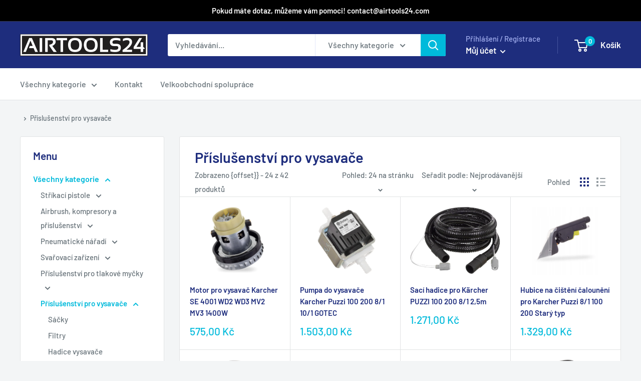

--- FILE ---
content_type: text/html; charset=utf-8
request_url: https://cz.airtools24.com/collections/prislusenstvi-pro-vysavace
body_size: 29820
content:
<!doctype html>

<html class="no-js" lang="cs">
  <head>
    <meta charset="utf-8">
    <meta name="viewport" content="width=device-width, initial-scale=1.0, height=device-height, minimum-scale=1.0, maximum-scale=1.0">
    <meta name="theme-color" content="#00badb"><title>Příslušenství pro vysavače
</title><link rel="canonical" href="https://cz.airtools24.com/collections/prislusenstvi-pro-vysavace"><link rel="preload" as="style" href="//cz.airtools24.com/cdn/shop/t/7/assets/theme.css?v=31935845870544245191678357164">
    <link rel="preload" as="script" href="//cz.airtools24.com/cdn/shop/t/7/assets/theme.js?v=5440707833215902241678357164">
    <link rel="preconnect" href="https://cdn.shopify.com">
    <link rel="preconnect" href="https://fonts.shopifycdn.com">
    <link rel="dns-prefetch" href="https://productreviews.shopifycdn.com">
    <link rel="dns-prefetch" href="https://ajax.googleapis.com">
    <link rel="dns-prefetch" href="https://maps.googleapis.com">
    <link rel="dns-prefetch" href="https://maps.gstatic.com">

    <meta property="og:type" content="website">
  <meta property="og:title" content="Příslušenství pro vysavače">
  <meta property="og:image" content="http://cz.airtools24.com/cdn/shop/products/1039301797.jpg?v=1653568264">
  <meta property="og:image:secure_url" content="https://cz.airtools24.com/cdn/shop/products/1039301797.jpg?v=1653568264">
  <meta property="og:image:width" content="2000">
  <meta property="og:image:height" content="2000"><meta property="og:url" content="https://cz.airtools24.com/collections/prislusenstvi-pro-vysavace">
<meta property="og:site_name" content="airtools24cz"><meta name="twitter:card" content="summary"><meta name="twitter:title" content="Příslušenství pro vysavače">
  <meta name="twitter:description" content="">
  <meta name="twitter:image" content="https://cz.airtools24.com/cdn/shop/products/1039301797_600x600_crop_center.jpg?v=1653568264">
    <link rel="preload" href="//cz.airtools24.com/cdn/fonts/barlow/barlow_n6.329f582a81f63f125e63c20a5a80ae9477df68e1.woff2" as="font" type="font/woff2" crossorigin><link rel="preload" href="//cz.airtools24.com/cdn/fonts/barlow/barlow_n5.a193a1990790eba0cc5cca569d23799830e90f07.woff2" as="font" type="font/woff2" crossorigin><style>
  @font-face {
  font-family: Barlow;
  font-weight: 600;
  font-style: normal;
  font-display: swap;
  src: url("//cz.airtools24.com/cdn/fonts/barlow/barlow_n6.329f582a81f63f125e63c20a5a80ae9477df68e1.woff2") format("woff2"),
       url("//cz.airtools24.com/cdn/fonts/barlow/barlow_n6.0163402e36247bcb8b02716880d0b39568412e9e.woff") format("woff");
}

  @font-face {
  font-family: Barlow;
  font-weight: 500;
  font-style: normal;
  font-display: swap;
  src: url("//cz.airtools24.com/cdn/fonts/barlow/barlow_n5.a193a1990790eba0cc5cca569d23799830e90f07.woff2") format("woff2"),
       url("//cz.airtools24.com/cdn/fonts/barlow/barlow_n5.ae31c82169b1dc0715609b8cc6a610b917808358.woff") format("woff");
}

@font-face {
  font-family: Barlow;
  font-weight: 600;
  font-style: normal;
  font-display: swap;
  src: url("//cz.airtools24.com/cdn/fonts/barlow/barlow_n6.329f582a81f63f125e63c20a5a80ae9477df68e1.woff2") format("woff2"),
       url("//cz.airtools24.com/cdn/fonts/barlow/barlow_n6.0163402e36247bcb8b02716880d0b39568412e9e.woff") format("woff");
}

@font-face {
  font-family: Barlow;
  font-weight: 600;
  font-style: italic;
  font-display: swap;
  src: url("//cz.airtools24.com/cdn/fonts/barlow/barlow_i6.5a22bd20fb27bad4d7674cc6e666fb9c77d813bb.woff2") format("woff2"),
       url("//cz.airtools24.com/cdn/fonts/barlow/barlow_i6.1c8787fcb59f3add01a87f21b38c7ef797e3b3a1.woff") format("woff");
}


  @font-face {
  font-family: Barlow;
  font-weight: 700;
  font-style: normal;
  font-display: swap;
  src: url("//cz.airtools24.com/cdn/fonts/barlow/barlow_n7.691d1d11f150e857dcbc1c10ef03d825bc378d81.woff2") format("woff2"),
       url("//cz.airtools24.com/cdn/fonts/barlow/barlow_n7.4fdbb1cb7da0e2c2f88492243ffa2b4f91924840.woff") format("woff");
}

  @font-face {
  font-family: Barlow;
  font-weight: 500;
  font-style: italic;
  font-display: swap;
  src: url("//cz.airtools24.com/cdn/fonts/barlow/barlow_i5.714d58286997b65cd479af615cfa9bb0a117a573.woff2") format("woff2"),
       url("//cz.airtools24.com/cdn/fonts/barlow/barlow_i5.0120f77e6447d3b5df4bbec8ad8c2d029d87fb21.woff") format("woff");
}

  @font-face {
  font-family: Barlow;
  font-weight: 700;
  font-style: italic;
  font-display: swap;
  src: url("//cz.airtools24.com/cdn/fonts/barlow/barlow_i7.50e19d6cc2ba5146fa437a5a7443c76d5d730103.woff2") format("woff2"),
       url("//cz.airtools24.com/cdn/fonts/barlow/barlow_i7.47e9f98f1b094d912e6fd631cc3fe93d9f40964f.woff") format("woff");
}


  :root {
    --default-text-font-size : 15px;
    --base-text-font-size    : 16px;
    --heading-font-family    : Barlow, sans-serif;
    --heading-font-weight    : 600;
    --heading-font-style     : normal;
    --text-font-family       : Barlow, sans-serif;
    --text-font-weight       : 500;
    --text-font-style        : normal;
    --text-font-bolder-weight: 600;
    --text-link-decoration   : underline;

    --text-color               : #677279;
    --text-color-rgb           : 103, 114, 121;
    --heading-color            : #1e2d7d;
    --border-color             : #e1e3e4;
    --border-color-rgb         : 225, 227, 228;
    --form-border-color        : #d4d6d8;
    --accent-color             : #00badb;
    --accent-color-rgb         : 0, 186, 219;
    --link-color               : #00badb;
    --link-color-hover         : #00798e;
    --background               : #f3f5f6;
    --secondary-background     : #ffffff;
    --secondary-background-rgb : 255, 255, 255;
    --accent-background        : rgba(0, 186, 219, 0.08);

    --input-background: #ffffff;

    --error-color       : #ff0000;
    --error-background  : rgba(255, 0, 0, 0.07);
    --success-color     : #00aa00;
    --success-background: rgba(0, 170, 0, 0.11);

    --primary-button-background      : #00badb;
    --primary-button-background-rgb  : 0, 186, 219;
    --primary-button-text-color      : #ffffff;
    --secondary-button-background    : #1e2d7d;
    --secondary-button-background-rgb: 30, 45, 125;
    --secondary-button-text-color    : #ffffff;

    --header-background      : #1e2d7d;
    --header-text-color      : #ffffff;
    --header-light-text-color: #a3afef;
    --header-border-color    : rgba(163, 175, 239, 0.3);
    --header-accent-color    : #00badb;

    --footer-background-color:    #f3f5f6;
    --footer-heading-text-color:  #1e2d7d;
    --footer-body-text-color:     #677279;
    --footer-body-text-color-rgb: 103, 114, 121;
    --footer-accent-color:        #00badb;
    --footer-accent-color-rgb:    0, 186, 219;
    --footer-border:              1px solid var(--border-color);
    
    --flickity-arrow-color: #abb1b4;--product-on-sale-accent           : #ee0000;
    --product-on-sale-accent-rgb       : 238, 0, 0;
    --product-on-sale-color            : #ffffff;
    --product-in-stock-color           : #008a00;
    --product-low-stock-color          : #ee0000;
    --product-sold-out-color           : #8a9297;
    --product-custom-label-1-background: #008a00;
    --product-custom-label-1-color     : #ffffff;
    --product-custom-label-2-background: #00a500;
    --product-custom-label-2-color     : #ffffff;
    --product-review-star-color        : #ffbd00;

    --mobile-container-gutter : 20px;
    --desktop-container-gutter: 40px;

    /* Shopify related variables */
    --payment-terms-background-color: #f3f5f6;
  }
</style>

<script>
  // IE11 does not have support for CSS variables, so we have to polyfill them
  if (!(((window || {}).CSS || {}).supports && window.CSS.supports('(--a: 0)'))) {
    const script = document.createElement('script');
    script.type = 'text/javascript';
    script.src = 'https://cdn.jsdelivr.net/npm/css-vars-ponyfill@2';
    script.onload = function() {
      cssVars({});
    };

    document.getElementsByTagName('head')[0].appendChild(script);
  }
</script>


    <script>window.performance && window.performance.mark && window.performance.mark('shopify.content_for_header.start');</script><meta name="google-site-verification" content="sfCx0WRL-hfjGkrdsFkJEGstfOENSywF1XeL_RQyjFk">
<meta id="shopify-digital-wallet" name="shopify-digital-wallet" content="/57481068603/digital_wallets/dialog">
<meta name="shopify-checkout-api-token" content="3f64c3855d0196df1d719b86f78b05b9">
<meta id="in-context-paypal-metadata" data-shop-id="57481068603" data-venmo-supported="false" data-environment="production" data-locale="en_US" data-paypal-v4="true" data-currency="CZK">
<link rel="alternate" type="application/atom+xml" title="Feed" href="/collections/prislusenstvi-pro-vysavace.atom" />
<link rel="next" href="/collections/prislusenstvi-pro-vysavace?page=2">
<link rel="alternate" type="application/json+oembed" href="https://cz.airtools24.com/collections/prislusenstvi-pro-vysavace.oembed">
<script async="async" src="/checkouts/internal/preloads.js?locale=cs-CZ"></script>
<script id="shopify-features" type="application/json">{"accessToken":"3f64c3855d0196df1d719b86f78b05b9","betas":["rich-media-storefront-analytics"],"domain":"cz.airtools24.com","predictiveSearch":true,"shopId":57481068603,"locale":"cs"}</script>
<script>var Shopify = Shopify || {};
Shopify.shop = "airtools24cz.myshopify.com";
Shopify.locale = "cs";
Shopify.currency = {"active":"CZK","rate":"1.0"};
Shopify.country = "CZ";
Shopify.theme = {"name":"Warehouse","id":145808228682,"schema_name":"Warehouse","schema_version":"4.0.1","theme_store_id":871,"role":"main"};
Shopify.theme.handle = "null";
Shopify.theme.style = {"id":null,"handle":null};
Shopify.cdnHost = "cz.airtools24.com/cdn";
Shopify.routes = Shopify.routes || {};
Shopify.routes.root = "/";</script>
<script type="module">!function(o){(o.Shopify=o.Shopify||{}).modules=!0}(window);</script>
<script>!function(o){function n(){var o=[];function n(){o.push(Array.prototype.slice.apply(arguments))}return n.q=o,n}var t=o.Shopify=o.Shopify||{};t.loadFeatures=n(),t.autoloadFeatures=n()}(window);</script>
<script id="shop-js-analytics" type="application/json">{"pageType":"collection"}</script>
<script defer="defer" async type="module" src="//cz.airtools24.com/cdn/shopifycloud/shop-js/modules/v2/client.init-shop-cart-sync_Dzy5f-3J.cs.esm.js"></script>
<script defer="defer" async type="module" src="//cz.airtools24.com/cdn/shopifycloud/shop-js/modules/v2/chunk.common_yrEPTT34.esm.js"></script>
<script type="module">
  await import("//cz.airtools24.com/cdn/shopifycloud/shop-js/modules/v2/client.init-shop-cart-sync_Dzy5f-3J.cs.esm.js");
await import("//cz.airtools24.com/cdn/shopifycloud/shop-js/modules/v2/chunk.common_yrEPTT34.esm.js");

  window.Shopify.SignInWithShop?.initShopCartSync?.({"fedCMEnabled":true,"windoidEnabled":true});

</script>
<script id="__st">var __st={"a":57481068603,"offset":3600,"reqid":"2d908369-5762-48bf-824d-e074b2fe75b6-1768751595","pageurl":"cz.airtools24.com\/collections\/prislusenstvi-pro-vysavace","u":"52005fa3da97","p":"collection","rtyp":"collection","rid":597544304970};</script>
<script>window.ShopifyPaypalV4VisibilityTracking = true;</script>
<script id="captcha-bootstrap">!function(){'use strict';const t='contact',e='account',n='new_comment',o=[[t,t],['blogs',n],['comments',n],[t,'customer']],c=[[e,'customer_login'],[e,'guest_login'],[e,'recover_customer_password'],[e,'create_customer']],r=t=>t.map((([t,e])=>`form[action*='/${t}']:not([data-nocaptcha='true']) input[name='form_type'][value='${e}']`)).join(','),a=t=>()=>t?[...document.querySelectorAll(t)].map((t=>t.form)):[];function s(){const t=[...o],e=r(t);return a(e)}const i='password',u='form_key',d=['recaptcha-v3-token','g-recaptcha-response','h-captcha-response',i],f=()=>{try{return window.sessionStorage}catch{return}},m='__shopify_v',_=t=>t.elements[u];function p(t,e,n=!1){try{const o=window.sessionStorage,c=JSON.parse(o.getItem(e)),{data:r}=function(t){const{data:e,action:n}=t;return t[m]||n?{data:e,action:n}:{data:t,action:n}}(c);for(const[e,n]of Object.entries(r))t.elements[e]&&(t.elements[e].value=n);n&&o.removeItem(e)}catch(o){console.error('form repopulation failed',{error:o})}}const l='form_type',E='cptcha';function T(t){t.dataset[E]=!0}const w=window,h=w.document,L='Shopify',v='ce_forms',y='captcha';let A=!1;((t,e)=>{const n=(g='f06e6c50-85a8-45c8-87d0-21a2b65856fe',I='https://cdn.shopify.com/shopifycloud/storefront-forms-hcaptcha/ce_storefront_forms_captcha_hcaptcha.v1.5.2.iife.js',D={infoText:'Chráněno technologií hCaptcha',privacyText:'Ochrana osobních údajů',termsText:'Podmínky'},(t,e,n)=>{const o=w[L][v],c=o.bindForm;if(c)return c(t,g,e,D).then(n);var r;o.q.push([[t,g,e,D],n]),r=I,A||(h.body.append(Object.assign(h.createElement('script'),{id:'captcha-provider',async:!0,src:r})),A=!0)});var g,I,D;w[L]=w[L]||{},w[L][v]=w[L][v]||{},w[L][v].q=[],w[L][y]=w[L][y]||{},w[L][y].protect=function(t,e){n(t,void 0,e),T(t)},Object.freeze(w[L][y]),function(t,e,n,w,h,L){const[v,y,A,g]=function(t,e,n){const i=e?o:[],u=t?c:[],d=[...i,...u],f=r(d),m=r(i),_=r(d.filter((([t,e])=>n.includes(e))));return[a(f),a(m),a(_),s()]}(w,h,L),I=t=>{const e=t.target;return e instanceof HTMLFormElement?e:e&&e.form},D=t=>v().includes(t);t.addEventListener('submit',(t=>{const e=I(t);if(!e)return;const n=D(e)&&!e.dataset.hcaptchaBound&&!e.dataset.recaptchaBound,o=_(e),c=g().includes(e)&&(!o||!o.value);(n||c)&&t.preventDefault(),c&&!n&&(function(t){try{if(!f())return;!function(t){const e=f();if(!e)return;const n=_(t);if(!n)return;const o=n.value;o&&e.removeItem(o)}(t);const e=Array.from(Array(32),(()=>Math.random().toString(36)[2])).join('');!function(t,e){_(t)||t.append(Object.assign(document.createElement('input'),{type:'hidden',name:u})),t.elements[u].value=e}(t,e),function(t,e){const n=f();if(!n)return;const o=[...t.querySelectorAll(`input[type='${i}']`)].map((({name:t})=>t)),c=[...d,...o],r={};for(const[a,s]of new FormData(t).entries())c.includes(a)||(r[a]=s);n.setItem(e,JSON.stringify({[m]:1,action:t.action,data:r}))}(t,e)}catch(e){console.error('failed to persist form',e)}}(e),e.submit())}));const S=(t,e)=>{t&&!t.dataset[E]&&(n(t,e.some((e=>e===t))),T(t))};for(const o of['focusin','change'])t.addEventListener(o,(t=>{const e=I(t);D(e)&&S(e,y())}));const B=e.get('form_key'),M=e.get(l),P=B&&M;t.addEventListener('DOMContentLoaded',(()=>{const t=y();if(P)for(const e of t)e.elements[l].value===M&&p(e,B);[...new Set([...A(),...v().filter((t=>'true'===t.dataset.shopifyCaptcha))])].forEach((e=>S(e,t)))}))}(h,new URLSearchParams(w.location.search),n,t,e,['guest_login'])})(!0,!0)}();</script>
<script integrity="sha256-4kQ18oKyAcykRKYeNunJcIwy7WH5gtpwJnB7kiuLZ1E=" data-source-attribution="shopify.loadfeatures" defer="defer" src="//cz.airtools24.com/cdn/shopifycloud/storefront/assets/storefront/load_feature-a0a9edcb.js" crossorigin="anonymous"></script>
<script data-source-attribution="shopify.dynamic_checkout.dynamic.init">var Shopify=Shopify||{};Shopify.PaymentButton=Shopify.PaymentButton||{isStorefrontPortableWallets:!0,init:function(){window.Shopify.PaymentButton.init=function(){};var t=document.createElement("script");t.src="https://cz.airtools24.com/cdn/shopifycloud/portable-wallets/latest/portable-wallets.cs.js",t.type="module",document.head.appendChild(t)}};
</script>
<script data-source-attribution="shopify.dynamic_checkout.buyer_consent">
  function portableWalletsHideBuyerConsent(e){var t=document.getElementById("shopify-buyer-consent"),n=document.getElementById("shopify-subscription-policy-button");t&&n&&(t.classList.add("hidden"),t.setAttribute("aria-hidden","true"),n.removeEventListener("click",e))}function portableWalletsShowBuyerConsent(e){var t=document.getElementById("shopify-buyer-consent"),n=document.getElementById("shopify-subscription-policy-button");t&&n&&(t.classList.remove("hidden"),t.removeAttribute("aria-hidden"),n.addEventListener("click",e))}window.Shopify?.PaymentButton&&(window.Shopify.PaymentButton.hideBuyerConsent=portableWalletsHideBuyerConsent,window.Shopify.PaymentButton.showBuyerConsent=portableWalletsShowBuyerConsent);
</script>
<script data-source-attribution="shopify.dynamic_checkout.cart.bootstrap">document.addEventListener("DOMContentLoaded",(function(){function t(){return document.querySelector("shopify-accelerated-checkout-cart, shopify-accelerated-checkout")}if(t())Shopify.PaymentButton.init();else{new MutationObserver((function(e,n){t()&&(Shopify.PaymentButton.init(),n.disconnect())})).observe(document.body,{childList:!0,subtree:!0})}}));
</script>
<link id="shopify-accelerated-checkout-styles" rel="stylesheet" media="screen" href="https://cz.airtools24.com/cdn/shopifycloud/portable-wallets/latest/accelerated-checkout-backwards-compat.css" crossorigin="anonymous">
<style id="shopify-accelerated-checkout-cart">
        #shopify-buyer-consent {
  margin-top: 1em;
  display: inline-block;
  width: 100%;
}

#shopify-buyer-consent.hidden {
  display: none;
}

#shopify-subscription-policy-button {
  background: none;
  border: none;
  padding: 0;
  text-decoration: underline;
  font-size: inherit;
  cursor: pointer;
}

#shopify-subscription-policy-button::before {
  box-shadow: none;
}

      </style>

<script>window.performance && window.performance.mark && window.performance.mark('shopify.content_for_header.end');</script>

    <link rel="stylesheet" href="//cz.airtools24.com/cdn/shop/t/7/assets/theme.css?v=31935845870544245191678357164">

    


  <script type="application/ld+json">
  {
    "@context": "https://schema.org",
    "@type": "BreadcrumbList",
  "itemListElement": [{
      "@type": "ListItem",
      "position": 1,
      "name": "",
      "item": "https://cz.airtools24.com"
    },{
          "@type": "ListItem",
          "position": 2,
          "name": "Příslušenství pro vysavače",
          "item": "https://cz.airtools24.com/collections/prislusenstvi-pro-vysavace"
        }]
  }
  </script>



    <script>
      // This allows to expose several variables to the global scope, to be used in scripts
      window.theme = {
        pageType: "collection",
        cartCount: 0,
        moneyFormat: "{{amount_with_comma_separator}} Kč",
        moneyWithCurrencyFormat: "{{amount_with_comma_separator}} Kč",
        currencyCodeEnabled: false,
        showDiscount: false,
        discountMode: "saving",
        cartType: "drawer"
      };

      window.routes = {
        rootUrl: "\/",
        rootUrlWithoutSlash: '',
        cartUrl: "\/cart",
        cartAddUrl: "\/cart\/add",
        cartChangeUrl: "\/cart\/change",
        searchUrl: "\/search",
        productRecommendationsUrl: "\/recommendations\/products"
      };

      window.languages = {
        productRegularPrice: "Obvyklá cena",
        productSalePrice: "Výprodejová cena",
        collectionOnSaleLabel: "Ušetříte",
        productFormUnavailable: "Není k dispozici",
        productFormAddToCart: "Přidat do košíku",
        productFormPreOrder: "Předobjednávka",
        productFormSoldOut: "Vyprodáno",
        productAdded: "Produkt byl přidán do vašeho košíku",
        productAddedShort: "Přidán",
        shippingEstimatorNoResults: "Nebyla nalezena žádná sazba dopravy pro vaši adresu",
        shippingEstimatorOneResult: "Pro Vaši adresu platí jedna sazba za dopravu",
        shippingEstimatorMultipleResults: "Na vaši adresu je hodnoceno {{countr}} druhů dopravy",
        shippingEstimatorErrors: "Jsou tam nějaké chyby"
      };

      document.documentElement.className = document.documentElement.className.replace('no-js', 'js');
    </script><script src="//cz.airtools24.com/cdn/shop/t/7/assets/theme.js?v=5440707833215902241678357164" defer></script>
    <script src="//cz.airtools24.com/cdn/shop/t/7/assets/custom.js?v=102476495355921946141678357164" defer></script><script>
        (function () {
          window.onpageshow = function() {
            // We force re-freshing the cart content onpageshow, as most browsers will serve a cache copy when hitting the
            // back button, which cause staled data
            document.documentElement.dispatchEvent(new CustomEvent('cart:refresh', {
              bubbles: true,
              detail: {scrollToTop: false}
            }));
          };
        })();
      </script><link href="https://monorail-edge.shopifysvc.com" rel="dns-prefetch">
<script>(function(){if ("sendBeacon" in navigator && "performance" in window) {try {var session_token_from_headers = performance.getEntriesByType('navigation')[0].serverTiming.find(x => x.name == '_s').description;} catch {var session_token_from_headers = undefined;}var session_cookie_matches = document.cookie.match(/_shopify_s=([^;]*)/);var session_token_from_cookie = session_cookie_matches && session_cookie_matches.length === 2 ? session_cookie_matches[1] : "";var session_token = session_token_from_headers || session_token_from_cookie || "";function handle_abandonment_event(e) {var entries = performance.getEntries().filter(function(entry) {return /monorail-edge.shopifysvc.com/.test(entry.name);});if (!window.abandonment_tracked && entries.length === 0) {window.abandonment_tracked = true;var currentMs = Date.now();var navigation_start = performance.timing.navigationStart;var payload = {shop_id: 57481068603,url: window.location.href,navigation_start,duration: currentMs - navigation_start,session_token,page_type: "collection"};window.navigator.sendBeacon("https://monorail-edge.shopifysvc.com/v1/produce", JSON.stringify({schema_id: "online_store_buyer_site_abandonment/1.1",payload: payload,metadata: {event_created_at_ms: currentMs,event_sent_at_ms: currentMs}}));}}window.addEventListener('pagehide', handle_abandonment_event);}}());</script>
<script id="web-pixels-manager-setup">(function e(e,d,r,n,o){if(void 0===o&&(o={}),!Boolean(null===(a=null===(i=window.Shopify)||void 0===i?void 0:i.analytics)||void 0===a?void 0:a.replayQueue)){var i,a;window.Shopify=window.Shopify||{};var t=window.Shopify;t.analytics=t.analytics||{};var s=t.analytics;s.replayQueue=[],s.publish=function(e,d,r){return s.replayQueue.push([e,d,r]),!0};try{self.performance.mark("wpm:start")}catch(e){}var l=function(){var e={modern:/Edge?\/(1{2}[4-9]|1[2-9]\d|[2-9]\d{2}|\d{4,})\.\d+(\.\d+|)|Firefox\/(1{2}[4-9]|1[2-9]\d|[2-9]\d{2}|\d{4,})\.\d+(\.\d+|)|Chrom(ium|e)\/(9{2}|\d{3,})\.\d+(\.\d+|)|(Maci|X1{2}).+ Version\/(15\.\d+|(1[6-9]|[2-9]\d|\d{3,})\.\d+)([,.]\d+|)( \(\w+\)|)( Mobile\/\w+|) Safari\/|Chrome.+OPR\/(9{2}|\d{3,})\.\d+\.\d+|(CPU[ +]OS|iPhone[ +]OS|CPU[ +]iPhone|CPU IPhone OS|CPU iPad OS)[ +]+(15[._]\d+|(1[6-9]|[2-9]\d|\d{3,})[._]\d+)([._]\d+|)|Android:?[ /-](13[3-9]|1[4-9]\d|[2-9]\d{2}|\d{4,})(\.\d+|)(\.\d+|)|Android.+Firefox\/(13[5-9]|1[4-9]\d|[2-9]\d{2}|\d{4,})\.\d+(\.\d+|)|Android.+Chrom(ium|e)\/(13[3-9]|1[4-9]\d|[2-9]\d{2}|\d{4,})\.\d+(\.\d+|)|SamsungBrowser\/([2-9]\d|\d{3,})\.\d+/,legacy:/Edge?\/(1[6-9]|[2-9]\d|\d{3,})\.\d+(\.\d+|)|Firefox\/(5[4-9]|[6-9]\d|\d{3,})\.\d+(\.\d+|)|Chrom(ium|e)\/(5[1-9]|[6-9]\d|\d{3,})\.\d+(\.\d+|)([\d.]+$|.*Safari\/(?![\d.]+ Edge\/[\d.]+$))|(Maci|X1{2}).+ Version\/(10\.\d+|(1[1-9]|[2-9]\d|\d{3,})\.\d+)([,.]\d+|)( \(\w+\)|)( Mobile\/\w+|) Safari\/|Chrome.+OPR\/(3[89]|[4-9]\d|\d{3,})\.\d+\.\d+|(CPU[ +]OS|iPhone[ +]OS|CPU[ +]iPhone|CPU IPhone OS|CPU iPad OS)[ +]+(10[._]\d+|(1[1-9]|[2-9]\d|\d{3,})[._]\d+)([._]\d+|)|Android:?[ /-](13[3-9]|1[4-9]\d|[2-9]\d{2}|\d{4,})(\.\d+|)(\.\d+|)|Mobile Safari.+OPR\/([89]\d|\d{3,})\.\d+\.\d+|Android.+Firefox\/(13[5-9]|1[4-9]\d|[2-9]\d{2}|\d{4,})\.\d+(\.\d+|)|Android.+Chrom(ium|e)\/(13[3-9]|1[4-9]\d|[2-9]\d{2}|\d{4,})\.\d+(\.\d+|)|Android.+(UC? ?Browser|UCWEB|U3)[ /]?(15\.([5-9]|\d{2,})|(1[6-9]|[2-9]\d|\d{3,})\.\d+)\.\d+|SamsungBrowser\/(5\.\d+|([6-9]|\d{2,})\.\d+)|Android.+MQ{2}Browser\/(14(\.(9|\d{2,})|)|(1[5-9]|[2-9]\d|\d{3,})(\.\d+|))(\.\d+|)|K[Aa][Ii]OS\/(3\.\d+|([4-9]|\d{2,})\.\d+)(\.\d+|)/},d=e.modern,r=e.legacy,n=navigator.userAgent;return n.match(d)?"modern":n.match(r)?"legacy":"unknown"}(),u="modern"===l?"modern":"legacy",c=(null!=n?n:{modern:"",legacy:""})[u],f=function(e){return[e.baseUrl,"/wpm","/b",e.hashVersion,"modern"===e.buildTarget?"m":"l",".js"].join("")}({baseUrl:d,hashVersion:r,buildTarget:u}),m=function(e){var d=e.version,r=e.bundleTarget,n=e.surface,o=e.pageUrl,i=e.monorailEndpoint;return{emit:function(e){var a=e.status,t=e.errorMsg,s=(new Date).getTime(),l=JSON.stringify({metadata:{event_sent_at_ms:s},events:[{schema_id:"web_pixels_manager_load/3.1",payload:{version:d,bundle_target:r,page_url:o,status:a,surface:n,error_msg:t},metadata:{event_created_at_ms:s}}]});if(!i)return console&&console.warn&&console.warn("[Web Pixels Manager] No Monorail endpoint provided, skipping logging."),!1;try{return self.navigator.sendBeacon.bind(self.navigator)(i,l)}catch(e){}var u=new XMLHttpRequest;try{return u.open("POST",i,!0),u.setRequestHeader("Content-Type","text/plain"),u.send(l),!0}catch(e){return console&&console.warn&&console.warn("[Web Pixels Manager] Got an unhandled error while logging to Monorail."),!1}}}}({version:r,bundleTarget:l,surface:e.surface,pageUrl:self.location.href,monorailEndpoint:e.monorailEndpoint});try{o.browserTarget=l,function(e){var d=e.src,r=e.async,n=void 0===r||r,o=e.onload,i=e.onerror,a=e.sri,t=e.scriptDataAttributes,s=void 0===t?{}:t,l=document.createElement("script"),u=document.querySelector("head"),c=document.querySelector("body");if(l.async=n,l.src=d,a&&(l.integrity=a,l.crossOrigin="anonymous"),s)for(var f in s)if(Object.prototype.hasOwnProperty.call(s,f))try{l.dataset[f]=s[f]}catch(e){}if(o&&l.addEventListener("load",o),i&&l.addEventListener("error",i),u)u.appendChild(l);else{if(!c)throw new Error("Did not find a head or body element to append the script");c.appendChild(l)}}({src:f,async:!0,onload:function(){if(!function(){var e,d;return Boolean(null===(d=null===(e=window.Shopify)||void 0===e?void 0:e.analytics)||void 0===d?void 0:d.initialized)}()){var d=window.webPixelsManager.init(e)||void 0;if(d){var r=window.Shopify.analytics;r.replayQueue.forEach((function(e){var r=e[0],n=e[1],o=e[2];d.publishCustomEvent(r,n,o)})),r.replayQueue=[],r.publish=d.publishCustomEvent,r.visitor=d.visitor,r.initialized=!0}}},onerror:function(){return m.emit({status:"failed",errorMsg:"".concat(f," has failed to load")})},sri:function(e){var d=/^sha384-[A-Za-z0-9+/=]+$/;return"string"==typeof e&&d.test(e)}(c)?c:"",scriptDataAttributes:o}),m.emit({status:"loading"})}catch(e){m.emit({status:"failed",errorMsg:(null==e?void 0:e.message)||"Unknown error"})}}})({shopId: 57481068603,storefrontBaseUrl: "https://cz.airtools24.com",extensionsBaseUrl: "https://extensions.shopifycdn.com/cdn/shopifycloud/web-pixels-manager",monorailEndpoint: "https://monorail-edge.shopifysvc.com/unstable/produce_batch",surface: "storefront-renderer",enabledBetaFlags: ["2dca8a86"],webPixelsConfigList: [{"id":"1052737866","configuration":"{\"config\":\"{\\\"pixel_id\\\":\\\"GT-TQS69CN\\\",\\\"target_country\\\":\\\"CZ\\\",\\\"gtag_events\\\":[{\\\"type\\\":\\\"purchase\\\",\\\"action_label\\\":\\\"MC-2EDDTQLSP8\\\"},{\\\"type\\\":\\\"page_view\\\",\\\"action_label\\\":\\\"MC-2EDDTQLSP8\\\"},{\\\"type\\\":\\\"view_item\\\",\\\"action_label\\\":\\\"MC-2EDDTQLSP8\\\"}],\\\"enable_monitoring_mode\\\":false}\"}","eventPayloadVersion":"v1","runtimeContext":"OPEN","scriptVersion":"b2a88bafab3e21179ed38636efcd8a93","type":"APP","apiClientId":1780363,"privacyPurposes":[],"dataSharingAdjustments":{"protectedCustomerApprovalScopes":["read_customer_address","read_customer_email","read_customer_name","read_customer_personal_data","read_customer_phone"]}},{"id":"shopify-app-pixel","configuration":"{}","eventPayloadVersion":"v1","runtimeContext":"STRICT","scriptVersion":"0450","apiClientId":"shopify-pixel","type":"APP","privacyPurposes":["ANALYTICS","MARKETING"]},{"id":"shopify-custom-pixel","eventPayloadVersion":"v1","runtimeContext":"LAX","scriptVersion":"0450","apiClientId":"shopify-pixel","type":"CUSTOM","privacyPurposes":["ANALYTICS","MARKETING"]}],isMerchantRequest: false,initData: {"shop":{"name":"airtools24cz","paymentSettings":{"currencyCode":"CZK"},"myshopifyDomain":"airtools24cz.myshopify.com","countryCode":"PL","storefrontUrl":"https:\/\/cz.airtools24.com"},"customer":null,"cart":null,"checkout":null,"productVariants":[],"purchasingCompany":null},},"https://cz.airtools24.com/cdn","fcfee988w5aeb613cpc8e4bc33m6693e112",{"modern":"","legacy":""},{"shopId":"57481068603","storefrontBaseUrl":"https:\/\/cz.airtools24.com","extensionBaseUrl":"https:\/\/extensions.shopifycdn.com\/cdn\/shopifycloud\/web-pixels-manager","surface":"storefront-renderer","enabledBetaFlags":"[\"2dca8a86\"]","isMerchantRequest":"false","hashVersion":"fcfee988w5aeb613cpc8e4bc33m6693e112","publish":"custom","events":"[[\"page_viewed\",{}],[\"collection_viewed\",{\"collection\":{\"id\":\"597544304970\",\"title\":\"Příslušenství pro vysavače\",\"productVariants\":[{\"price\":{\"amount\":575.0,\"currencyCode\":\"CZK\"},\"product\":{\"title\":\"Motor pro vysavač Karcher SE 4001 WD2 WD3 MV2 MV3 1400W\",\"vendor\":\"Airtools24\",\"id\":\"6868716159035\",\"untranslatedTitle\":\"Motor pro vysavač Karcher SE 4001 WD2 WD3 MV2 MV3 1400W\",\"url\":\"\/products\/tc-t401\",\"type\":\"\"},\"id\":\"40405002879035\",\"image\":{\"src\":\"\/\/cz.airtools24.com\/cdn\/shop\/products\/1039301797.jpg?v=1653568264\"},\"sku\":\"TC-T401\",\"title\":\"Default Title\",\"untranslatedTitle\":\"Default Title\"},{\"price\":{\"amount\":1503.0,\"currencyCode\":\"CZK\"},\"product\":{\"title\":\"Pumpa do vysavače Karcher Puzzi 100 200 8\/1 10\/1 GOTEC\",\"vendor\":\"Airtools24\",\"id\":\"6868715765819\",\"untranslatedTitle\":\"Pumpa do vysavače Karcher Puzzi 100 200 8\/1 10\/1 GOTEC\",\"url\":\"\/products\/gotecpmp\",\"type\":\"\"},\"id\":\"40405002551355\",\"image\":{\"src\":\"\/\/cz.airtools24.com\/cdn\/shop\/products\/1024695284.jpg?v=1653568254\"},\"sku\":\"gotecpmp\",\"title\":\"Default Title\",\"untranslatedTitle\":\"Default Title\"},{\"price\":{\"amount\":1271.0,\"currencyCode\":\"CZK\"},\"product\":{\"title\":\"Sací hadice pro Kärcher PUZZI 100 200 8\/1 2,5m\",\"vendor\":\"Airtools24\",\"id\":\"6869889974331\",\"untranslatedTitle\":\"Sací hadice pro Kärcher PUZZI 100 200 8\/1 2,5m\",\"url\":\"\/products\/wa-25\",\"type\":\"\"},\"id\":\"40407964483643\",\"image\":{\"src\":\"\/\/cz.airtools24.com\/cdn\/shop\/products\/29632841.jpg?v=1653637206\"},\"sku\":\"WA-25\",\"title\":\"Default Title\",\"untranslatedTitle\":\"Default Title\"},{\"price\":{\"amount\":1329.0,\"currencyCode\":\"CZK\"},\"product\":{\"title\":\"Hubice na čištění čalounění pro Karcher Puzzi 8\/1 100 200 Starý typ\",\"vendor\":\"Airtools24\",\"id\":\"6869889876027\",\"untranslatedTitle\":\"Hubice na čištění čalounění pro Karcher Puzzi 8\/1 100 200 Starý typ\",\"url\":\"\/products\/pd300\",\"type\":\"\"},\"id\":\"40407964385339\",\"image\":{\"src\":\"\/\/cz.airtools24.com\/cdn\/shop\/products\/75875155.jpg?v=1653637201\"},\"sku\":\"PD300\",\"title\":\"Default Title\",\"untranslatedTitle\":\"Default Title\"},{\"price\":{\"amount\":1155.0,\"currencyCode\":\"CZK\"},\"product\":{\"title\":\"Motor pro vysavač Karcher NT 65\/2 75\/2 35\/1 1600W\",\"vendor\":\"Airtools24\",\"id\":\"6868715995195\",\"untranslatedTitle\":\"Motor pro vysavač Karcher NT 65\/2 75\/2 35\/1 1600W\",\"url\":\"\/products\/tc-tw148\",\"type\":\"\"},\"id\":\"40405002747963\",\"image\":{\"src\":\"\/\/cz.airtools24.com\/cdn\/shop\/products\/1039302839.jpg?v=1653568260\"},\"sku\":\"TC-TW148\",\"title\":\"Default Title\",\"untranslatedTitle\":\"Default Title\"},{\"price\":{\"amount\":435.0,\"currencyCode\":\"CZK\"},\"product\":{\"title\":\"Motor pro vysavač Karcher Puzzi 100 200 NT 361 1200W\",\"vendor\":\"Airtools24\",\"id\":\"6868716093499\",\"untranslatedTitle\":\"Motor pro vysavač Karcher Puzzi 100 200 NT 361 1200W\",\"url\":\"\/products\/tc-twp100\",\"type\":\"\"},\"id\":\"40405002813499\",\"image\":{\"src\":\"\/\/cz.airtools24.com\/cdn\/shop\/products\/71504614.jpg?v=1653568262\"},\"sku\":\"TC-TWP100\",\"title\":\"Default Title\",\"untranslatedTitle\":\"Default Title\"},{\"price\":{\"amount\":633.0,\"currencyCode\":\"CZK\"},\"product\":{\"title\":\"Motor pro vysavač Karcher T10 \/ 1 T7 \/ 1 DS5200 1200W\",\"vendor\":\"Airtools24\",\"id\":\"6868715831355\",\"untranslatedTitle\":\"Motor pro vysavač Karcher T10 \/ 1 T7 \/ 1 DS5200 1200W\",\"url\":\"\/products\/tc-t10\",\"type\":\"\"},\"id\":\"40405002616891\",\"image\":{\"src\":\"\/\/cz.airtools24.com\/cdn\/shop\/products\/1039302803.jpg?v=1653568256\"},\"sku\":\"TC-T10\",\"title\":\"Default Title\",\"untranslatedTitle\":\"Default Title\"},{\"price\":{\"amount\":476.0,\"currencyCode\":\"CZK\"},\"product\":{\"title\":\"Motor pro vysavač MPM BORA MOD Apollo 1600W\",\"vendor\":\"Airtools24\",\"id\":\"6868716224571\",\"untranslatedTitle\":\"Motor pro vysavač MPM BORA MOD Apollo 1600W\",\"url\":\"\/products\/tc-tw066\",\"type\":\"\"},\"id\":\"40405002944571\",\"image\":{\"src\":\"\/\/cz.airtools24.com\/cdn\/shop\/products\/1039302054.jpg?v=1653568266\"},\"sku\":\"TC-TW066\",\"title\":\"Default Title\",\"untranslatedTitle\":\"Default Title\"},{\"price\":{\"amount\":749.0,\"currencyCode\":\"CZK\"},\"product\":{\"title\":\"Motor pro vysavač Bosch AEG Zelmer 1400W\",\"vendor\":\"Airtools24\",\"id\":\"6868716453947\",\"untranslatedTitle\":\"Motor pro vysavač Bosch AEG Zelmer 1400W\",\"url\":\"\/products\/tc-t14a\",\"type\":\"\"},\"id\":\"40405003108411\",\"image\":{\"src\":\"\/\/cz.airtools24.com\/cdn\/shop\/products\/1024704324.jpg?v=1653568274\"},\"sku\":\"TC-T14A\",\"title\":\"Default Title\",\"untranslatedTitle\":\"Default Title\"},{\"price\":{\"amount\":157.0,\"currencyCode\":\"CZK\"},\"product\":{\"title\":\"Papírové sáčky a Filtr do vysavače Karcher WD 3.200 MV 3 SE 4001\",\"vendor\":\"Airtools24\",\"id\":\"6869890826299\",\"untranslatedTitle\":\"Papírové sáčky a Filtr do vysavače Karcher WD 3.200 MV 3 SE 4001\",\"url\":\"\/products\/tc-2004d-har\",\"type\":\"\"},\"id\":\"40407965073467\",\"image\":{\"src\":\"\/\/cz.airtools24.com\/cdn\/shop\/products\/1008756674.jpg?v=1653637243\"},\"sku\":\"TC-2004D-HAR\",\"title\":\"Default Title\",\"untranslatedTitle\":\"Default Title\"},{\"price\":{\"amount\":290.0,\"currencyCode\":\"CZK\"},\"product\":{\"title\":\"Syntetické sáčky a Filtr do vysavače Karcher WD4 WD5 WD6 Premium\",\"vendor\":\"Airtools24\",\"id\":\"6869890793531\",\"untranslatedTitle\":\"Syntetické sáčky a Filtr do vysavače Karcher WD4 WD5 WD6 Premium\",\"url\":\"\/products\/tc-wdz-sin\",\"type\":\"\"},\"id\":\"40407965040699\",\"image\":{\"src\":\"\/\/cz.airtools24.com\/cdn\/shop\/products\/1024694702.jpg?v=1653637241\"},\"sku\":\"TC-WDZ-SIN\",\"title\":\"Default Title\",\"untranslatedTitle\":\"Default Title\"},{\"price\":{\"amount\":336.0,\"currencyCode\":\"CZK\"},\"product\":{\"title\":\"Hubice na čištění čalounění pro Karcher Puzzi 8\/1 9\/1 10\/1 Nový typ\",\"vendor\":\"Airtools24\",\"id\":\"6869889810491\",\"untranslatedTitle\":\"Hubice na čištění čalounění pro Karcher Puzzi 8\/1 9\/1 10\/1 Nový typ\",\"url\":\"\/products\/tap-tc-p\",\"type\":\"\"},\"id\":\"40407964319803\",\"image\":{\"src\":\"\/\/cz.airtools24.com\/cdn\/shop\/products\/1024718112.jpg?v=1653637199\"},\"sku\":\"TAP-TC-P\",\"title\":\"Default Title\",\"untranslatedTitle\":\"Default Title\"},{\"price\":{\"amount\":131.0,\"currencyCode\":\"CZK\"},\"product\":{\"title\":\"Filtr do vysavače Karcher A2004 WD2 WD3.200 NR 27\/1 Omyvatelný\",\"vendor\":\"Airtools24\",\"id\":\"6869890367547\",\"untranslatedTitle\":\"Filtr do vysavače Karcher A2004 WD2 WD3.200 NR 27\/1 Omyvatelný\",\"url\":\"\/products\/tc-2004l\",\"type\":\"\"},\"id\":\"40407964778555\",\"image\":{\"src\":\"\/\/cz.airtools24.com\/cdn\/shop\/products\/57853831.jpg?v=1653637225\"},\"sku\":\"TC-2004L\",\"title\":\"Default Title\",\"untranslatedTitle\":\"Default Title\"},{\"price\":{\"amount\":691.0,\"currencyCode\":\"CZK\"},\"product\":{\"title\":\"Motor pro vysavač Karcher VC 6100 6200 6300 Rowenta Philips 1600W\",\"vendor\":\"Airtools24\",\"id\":\"6868716290107\",\"untranslatedTitle\":\"Motor pro vysavač Karcher VC 6100 6200 6300 Rowenta Philips 1600W\",\"url\":\"\/products\/tc-tvc\",\"type\":\"\"},\"id\":\"40405002977339\",\"image\":{\"src\":\"\/\/cz.airtools24.com\/cdn\/shop\/products\/1039302888.jpg?v=1653568268\"},\"sku\":\"TC-TVC\",\"title\":\"Default Title\",\"untranslatedTitle\":\"Default Title\"},{\"price\":{\"amount\":128.0,\"currencyCode\":\"CZK\"},\"product\":{\"title\":\"Syntetické sáčky do vysavače MV3 WD3 SE4001 WD 3.200\",\"vendor\":\"Airtools24\",\"id\":\"6869891121211\",\"untranslatedTitle\":\"Syntetické sáčky do vysavače MV3 WD3 SE4001 WD 3.200\",\"url\":\"\/products\/tc-wd3-sin\",\"type\":\"\"},\"id\":\"40407965270075\",\"image\":{\"src\":\"\/\/cz.airtools24.com\/cdn\/shop\/products\/69032729.jpg?v=1653637255\"},\"sku\":\"TC-WD3-SIN\",\"title\":\"Default Title\",\"untranslatedTitle\":\"Default Title\"},{\"price\":{\"amount\":1305.0,\"currencyCode\":\"CZK\"},\"product\":{\"title\":\"Hubice na čištění čalounění a štěrbin pro Karcher Puzzi 8\/1 100 200 Starý typ\",\"vendor\":\"Airtools24\",\"id\":\"6869889908795\",\"untranslatedTitle\":\"Hubice na čištění čalounění a štěrbin pro Karcher Puzzi 8\/1 100 200 Starý typ\",\"url\":\"\/products\/pd370\",\"type\":\"\"},\"id\":\"40407964418107\",\"image\":{\"src\":\"\/\/cz.airtools24.com\/cdn\/shop\/products\/1017508587.jpg?v=1653637203\"},\"sku\":\"PD370\",\"title\":\"Default Title\",\"untranslatedTitle\":\"Default Title\"},{\"price\":{\"amount\":261.0,\"currencyCode\":\"CZK\"},\"product\":{\"title\":\"Motor pro vysavač LG Zelmer Samsung Philips 1800W\",\"vendor\":\"Airtools24\",\"id\":\"6868716650555\",\"untranslatedTitle\":\"Motor pro vysavač LG Zelmer Samsung Philips 1800W\",\"url\":\"\/products\/tc-w1800\",\"type\":\"\"},\"id\":\"40405003468859\",\"image\":{\"src\":\"\/\/cz.airtools24.com\/cdn\/shop\/products\/29595573.jpg?v=1653568283\"},\"sku\":\"TC-W1800\",\"title\":\"Default Title\",\"untranslatedTitle\":\"Default Title\"},{\"price\":{\"amount\":1213.0,\"currencyCode\":\"CZK\"},\"product\":{\"title\":\"Motor pro vysavač Karcher WD 3.200 Zelmer Bosch 1340W\",\"vendor\":\"Airtools24\",\"id\":\"6868716421179\",\"untranslatedTitle\":\"Motor pro vysavač Karcher WD 3.200 Zelmer Bosch 1340W\",\"url\":\"\/products\/tv-wd5\",\"type\":\"\"},\"id\":\"40405003075643\",\"image\":{\"src\":\"\/\/cz.airtools24.com\/cdn\/shop\/products\/1024704352.jpg?v=1653568272\"},\"sku\":\"TV-WD5\",\"title\":\"Default Title\",\"untranslatedTitle\":\"Default Title\"},{\"price\":{\"amount\":116.0,\"currencyCode\":\"CZK\"},\"product\":{\"title\":\"Syntetické sáčky do vysavače Karcher T 7\/1 9\/1 10\/1\",\"vendor\":\"Airtools24\",\"id\":\"6869890990139\",\"untranslatedTitle\":\"Syntetické sáčky do vysavače Karcher T 7\/1 9\/1 10\/1\",\"url\":\"\/products\/tc-t-sin\",\"type\":\"\"},\"id\":\"40407965171771\",\"image\":{\"src\":\"\/\/cz.airtools24.com\/cdn\/shop\/products\/1024698065.jpg?v=1653637249\"},\"sku\":\"TC-T-SIN\",\"title\":\"Default Title\",\"untranslatedTitle\":\"Default Title\"},{\"price\":{\"amount\":116.0,\"currencyCode\":\"CZK\"},\"product\":{\"title\":\"Papírové sáčky do vysavače Karcher MV 3 WD 3 WD 3.200 SE 4001\",\"vendor\":\"Airtools24\",\"id\":\"6869890891835\",\"untranslatedTitle\":\"Papírové sáčky do vysavače Karcher MV 3 WD 3 WD 3.200 SE 4001\",\"url\":\"\/products\/ts-mv-ha\",\"type\":\"\"},\"id\":\"40407965106235\",\"image\":{\"src\":\"\/\/cz.airtools24.com\/cdn\/shop\/products\/1024701565.jpg?v=1653637245\"},\"sku\":\"TS-MV-HA\",\"title\":\"Default Title\",\"untranslatedTitle\":\"Default Title\"},{\"price\":{\"amount\":169.0,\"currencyCode\":\"CZK\"},\"product\":{\"title\":\"Syntetické sáčky a Filtr do vysavače Karcher A2004 2054 WD 2.200 MV 2\",\"vendor\":\"Airtools24\",\"id\":\"6869890727995\",\"untranslatedTitle\":\"Syntetické sáčky a Filtr do vysavače Karcher A2004 2054 WD 2.200 MV 2\",\"url\":\"\/products\/tc-2004z-sin\",\"type\":\"\"},\"id\":\"40407965007931\",\"image\":{\"src\":\"\/\/cz.airtools24.com\/cdn\/shop\/products\/1024694790.jpg?v=1653637239\"},\"sku\":\"TC-2004Z-SIN\",\"title\":\"Default Title\",\"untranslatedTitle\":\"Default Title\"},{\"price\":{\"amount\":87.0,\"currencyCode\":\"CZK\"},\"product\":{\"title\":\"Filtr do vysavače Karcher A2004 WD2 WD3.200 NT 27\/1\",\"vendor\":\"Airtools24\",\"id\":\"6869890662459\",\"untranslatedTitle\":\"Filtr do vysavače Karcher A2004 WD2 WD3.200 NT 27\/1\",\"url\":\"\/products\/tc-2004\",\"type\":\"\"},\"id\":\"40407964942395\",\"image\":{\"src\":\"\/\/cz.airtools24.com\/cdn\/shop\/products\/82526501.jpg?v=1653637237\"},\"sku\":\"TC-2004\",\"title\":\"Default Title\",\"untranslatedTitle\":\"Default Title\"},{\"price\":{\"amount\":401.0,\"currencyCode\":\"CZK\"},\"product\":{\"title\":\"Motor pro vysavač LG Zelmer Samsung Philips 1400W\",\"vendor\":\"Airtools24\",\"id\":\"6868716716091\",\"untranslatedTitle\":\"Motor pro vysavač LG Zelmer Samsung Philips 1400W\",\"url\":\"\/products\/tc-w1400\",\"type\":\"\"},\"id\":\"40405003534395\",\"image\":{\"src\":\"\/\/cz.airtools24.com\/cdn\/shop\/products\/1024704312.jpg?v=1653568286\"},\"sku\":\"TC-W1400\",\"title\":\"Default Title\",\"untranslatedTitle\":\"Default Title\"},{\"price\":{\"amount\":406.0,\"currencyCode\":\"CZK\"},\"product\":{\"title\":\"Motor pro vysavač LG Zelmer Samsung Philips 1600W\",\"vendor\":\"Airtools24\",\"id\":\"6868716585019\",\"untranslatedTitle\":\"Motor pro vysavač LG Zelmer Samsung Philips 1600W\",\"url\":\"\/products\/tc-w1600\",\"type\":\"\"},\"id\":\"40405003403323\",\"image\":{\"src\":\"\/\/cz.airtools24.com\/cdn\/shop\/products\/29632701.jpg?v=1653568279\"},\"sku\":\"TC-W1600\",\"title\":\"Default Title\",\"untranslatedTitle\":\"Default Title\"}]}}]]"});</script><script>
  window.ShopifyAnalytics = window.ShopifyAnalytics || {};
  window.ShopifyAnalytics.meta = window.ShopifyAnalytics.meta || {};
  window.ShopifyAnalytics.meta.currency = 'CZK';
  var meta = {"products":[{"id":6868716159035,"gid":"gid:\/\/shopify\/Product\/6868716159035","vendor":"Airtools24","type":"","handle":"tc-t401","variants":[{"id":40405002879035,"price":57500,"name":"Motor pro vysavač Karcher SE 4001 WD2 WD3 MV2 MV3 1400W","public_title":null,"sku":"TC-T401"}],"remote":false},{"id":6868715765819,"gid":"gid:\/\/shopify\/Product\/6868715765819","vendor":"Airtools24","type":"","handle":"gotecpmp","variants":[{"id":40405002551355,"price":150300,"name":"Pumpa do vysavače Karcher Puzzi 100 200 8\/1 10\/1 GOTEC","public_title":null,"sku":"gotecpmp"}],"remote":false},{"id":6869889974331,"gid":"gid:\/\/shopify\/Product\/6869889974331","vendor":"Airtools24","type":"","handle":"wa-25","variants":[{"id":40407964483643,"price":127100,"name":"Sací hadice pro Kärcher PUZZI 100 200 8\/1 2,5m","public_title":null,"sku":"WA-25"}],"remote":false},{"id":6869889876027,"gid":"gid:\/\/shopify\/Product\/6869889876027","vendor":"Airtools24","type":"","handle":"pd300","variants":[{"id":40407964385339,"price":132900,"name":"Hubice na čištění čalounění pro Karcher Puzzi 8\/1 100 200 Starý typ","public_title":null,"sku":"PD300"}],"remote":false},{"id":6868715995195,"gid":"gid:\/\/shopify\/Product\/6868715995195","vendor":"Airtools24","type":"","handle":"tc-tw148","variants":[{"id":40405002747963,"price":115500,"name":"Motor pro vysavač Karcher NT 65\/2 75\/2 35\/1 1600W","public_title":null,"sku":"TC-TW148"}],"remote":false},{"id":6868716093499,"gid":"gid:\/\/shopify\/Product\/6868716093499","vendor":"Airtools24","type":"","handle":"tc-twp100","variants":[{"id":40405002813499,"price":43500,"name":"Motor pro vysavač Karcher Puzzi 100 200 NT 361 1200W","public_title":null,"sku":"TC-TWP100"}],"remote":false},{"id":6868715831355,"gid":"gid:\/\/shopify\/Product\/6868715831355","vendor":"Airtools24","type":"","handle":"tc-t10","variants":[{"id":40405002616891,"price":63300,"name":"Motor pro vysavač Karcher T10 \/ 1 T7 \/ 1 DS5200 1200W","public_title":null,"sku":"TC-T10"}],"remote":false},{"id":6868716224571,"gid":"gid:\/\/shopify\/Product\/6868716224571","vendor":"Airtools24","type":"","handle":"tc-tw066","variants":[{"id":40405002944571,"price":47600,"name":"Motor pro vysavač MPM BORA MOD Apollo 1600W","public_title":null,"sku":"TC-TW066"}],"remote":false},{"id":6868716453947,"gid":"gid:\/\/shopify\/Product\/6868716453947","vendor":"Airtools24","type":"","handle":"tc-t14a","variants":[{"id":40405003108411,"price":74900,"name":"Motor pro vysavač Bosch AEG Zelmer 1400W","public_title":null,"sku":"TC-T14A"}],"remote":false},{"id":6869890826299,"gid":"gid:\/\/shopify\/Product\/6869890826299","vendor":"Airtools24","type":"","handle":"tc-2004d-har","variants":[{"id":40407965073467,"price":15700,"name":"Papírové sáčky a Filtr do vysavače Karcher WD 3.200 MV 3 SE 4001","public_title":null,"sku":"TC-2004D-HAR"}],"remote":false},{"id":6869890793531,"gid":"gid:\/\/shopify\/Product\/6869890793531","vendor":"Airtools24","type":"","handle":"tc-wdz-sin","variants":[{"id":40407965040699,"price":29000,"name":"Syntetické sáčky a Filtr do vysavače Karcher WD4 WD5 WD6 Premium","public_title":null,"sku":"TC-WDZ-SIN"}],"remote":false},{"id":6869889810491,"gid":"gid:\/\/shopify\/Product\/6869889810491","vendor":"Airtools24","type":"","handle":"tap-tc-p","variants":[{"id":40407964319803,"price":33600,"name":"Hubice na čištění čalounění pro Karcher Puzzi 8\/1 9\/1 10\/1 Nový typ","public_title":null,"sku":"TAP-TC-P"}],"remote":false},{"id":6869890367547,"gid":"gid:\/\/shopify\/Product\/6869890367547","vendor":"Airtools24","type":"","handle":"tc-2004l","variants":[{"id":40407964778555,"price":13100,"name":"Filtr do vysavače Karcher A2004 WD2 WD3.200 NR 27\/1 Omyvatelný","public_title":null,"sku":"TC-2004L"}],"remote":false},{"id":6868716290107,"gid":"gid:\/\/shopify\/Product\/6868716290107","vendor":"Airtools24","type":"","handle":"tc-tvc","variants":[{"id":40405002977339,"price":69100,"name":"Motor pro vysavač Karcher VC 6100 6200 6300 Rowenta Philips 1600W","public_title":null,"sku":"TC-TVC"}],"remote":false},{"id":6869891121211,"gid":"gid:\/\/shopify\/Product\/6869891121211","vendor":"Airtools24","type":"","handle":"tc-wd3-sin","variants":[{"id":40407965270075,"price":12800,"name":"Syntetické sáčky do vysavače MV3 WD3 SE4001 WD 3.200","public_title":null,"sku":"TC-WD3-SIN"}],"remote":false},{"id":6869889908795,"gid":"gid:\/\/shopify\/Product\/6869889908795","vendor":"Airtools24","type":"","handle":"pd370","variants":[{"id":40407964418107,"price":130500,"name":"Hubice na čištění čalounění a štěrbin pro Karcher Puzzi 8\/1 100 200 Starý typ","public_title":null,"sku":"PD370"}],"remote":false},{"id":6868716650555,"gid":"gid:\/\/shopify\/Product\/6868716650555","vendor":"Airtools24","type":"","handle":"tc-w1800","variants":[{"id":40405003468859,"price":26100,"name":"Motor pro vysavač LG Zelmer Samsung Philips 1800W","public_title":null,"sku":"TC-W1800"}],"remote":false},{"id":6868716421179,"gid":"gid:\/\/shopify\/Product\/6868716421179","vendor":"Airtools24","type":"","handle":"tv-wd5","variants":[{"id":40405003075643,"price":121300,"name":"Motor pro vysavač Karcher WD 3.200 Zelmer Bosch 1340W","public_title":null,"sku":"TV-WD5"}],"remote":false},{"id":6869890990139,"gid":"gid:\/\/shopify\/Product\/6869890990139","vendor":"Airtools24","type":"","handle":"tc-t-sin","variants":[{"id":40407965171771,"price":11600,"name":"Syntetické sáčky do vysavače Karcher T 7\/1 9\/1 10\/1","public_title":null,"sku":"TC-T-SIN"}],"remote":false},{"id":6869890891835,"gid":"gid:\/\/shopify\/Product\/6869890891835","vendor":"Airtools24","type":"","handle":"ts-mv-ha","variants":[{"id":40407965106235,"price":11600,"name":"Papírové sáčky do vysavače Karcher MV 3 WD 3 WD 3.200 SE 4001","public_title":null,"sku":"TS-MV-HA"}],"remote":false},{"id":6869890727995,"gid":"gid:\/\/shopify\/Product\/6869890727995","vendor":"Airtools24","type":"","handle":"tc-2004z-sin","variants":[{"id":40407965007931,"price":16900,"name":"Syntetické sáčky a Filtr do vysavače Karcher A2004 2054 WD 2.200 MV 2","public_title":null,"sku":"TC-2004Z-SIN"}],"remote":false},{"id":6869890662459,"gid":"gid:\/\/shopify\/Product\/6869890662459","vendor":"Airtools24","type":"","handle":"tc-2004","variants":[{"id":40407964942395,"price":8700,"name":"Filtr do vysavače Karcher A2004 WD2 WD3.200 NT 27\/1","public_title":null,"sku":"TC-2004"}],"remote":false},{"id":6868716716091,"gid":"gid:\/\/shopify\/Product\/6868716716091","vendor":"Airtools24","type":"","handle":"tc-w1400","variants":[{"id":40405003534395,"price":40100,"name":"Motor pro vysavač LG Zelmer Samsung Philips 1400W","public_title":null,"sku":"TC-W1400"}],"remote":false},{"id":6868716585019,"gid":"gid:\/\/shopify\/Product\/6868716585019","vendor":"Airtools24","type":"","handle":"tc-w1600","variants":[{"id":40405003403323,"price":40600,"name":"Motor pro vysavač LG Zelmer Samsung Philips 1600W","public_title":null,"sku":"TC-W1600"}],"remote":false}],"page":{"pageType":"collection","resourceType":"collection","resourceId":597544304970,"requestId":"2d908369-5762-48bf-824d-e074b2fe75b6-1768751595"}};
  for (var attr in meta) {
    window.ShopifyAnalytics.meta[attr] = meta[attr];
  }
</script>
<script class="analytics">
  (function () {
    var customDocumentWrite = function(content) {
      var jquery = null;

      if (window.jQuery) {
        jquery = window.jQuery;
      } else if (window.Checkout && window.Checkout.$) {
        jquery = window.Checkout.$;
      }

      if (jquery) {
        jquery('body').append(content);
      }
    };

    var hasLoggedConversion = function(token) {
      if (token) {
        return document.cookie.indexOf('loggedConversion=' + token) !== -1;
      }
      return false;
    }

    var setCookieIfConversion = function(token) {
      if (token) {
        var twoMonthsFromNow = new Date(Date.now());
        twoMonthsFromNow.setMonth(twoMonthsFromNow.getMonth() + 2);

        document.cookie = 'loggedConversion=' + token + '; expires=' + twoMonthsFromNow;
      }
    }

    var trekkie = window.ShopifyAnalytics.lib = window.trekkie = window.trekkie || [];
    if (trekkie.integrations) {
      return;
    }
    trekkie.methods = [
      'identify',
      'page',
      'ready',
      'track',
      'trackForm',
      'trackLink'
    ];
    trekkie.factory = function(method) {
      return function() {
        var args = Array.prototype.slice.call(arguments);
        args.unshift(method);
        trekkie.push(args);
        return trekkie;
      };
    };
    for (var i = 0; i < trekkie.methods.length; i++) {
      var key = trekkie.methods[i];
      trekkie[key] = trekkie.factory(key);
    }
    trekkie.load = function(config) {
      trekkie.config = config || {};
      trekkie.config.initialDocumentCookie = document.cookie;
      var first = document.getElementsByTagName('script')[0];
      var script = document.createElement('script');
      script.type = 'text/javascript';
      script.onerror = function(e) {
        var scriptFallback = document.createElement('script');
        scriptFallback.type = 'text/javascript';
        scriptFallback.onerror = function(error) {
                var Monorail = {
      produce: function produce(monorailDomain, schemaId, payload) {
        var currentMs = new Date().getTime();
        var event = {
          schema_id: schemaId,
          payload: payload,
          metadata: {
            event_created_at_ms: currentMs,
            event_sent_at_ms: currentMs
          }
        };
        return Monorail.sendRequest("https://" + monorailDomain + "/v1/produce", JSON.stringify(event));
      },
      sendRequest: function sendRequest(endpointUrl, payload) {
        // Try the sendBeacon API
        if (window && window.navigator && typeof window.navigator.sendBeacon === 'function' && typeof window.Blob === 'function' && !Monorail.isIos12()) {
          var blobData = new window.Blob([payload], {
            type: 'text/plain'
          });

          if (window.navigator.sendBeacon(endpointUrl, blobData)) {
            return true;
          } // sendBeacon was not successful

        } // XHR beacon

        var xhr = new XMLHttpRequest();

        try {
          xhr.open('POST', endpointUrl);
          xhr.setRequestHeader('Content-Type', 'text/plain');
          xhr.send(payload);
        } catch (e) {
          console.log(e);
        }

        return false;
      },
      isIos12: function isIos12() {
        return window.navigator.userAgent.lastIndexOf('iPhone; CPU iPhone OS 12_') !== -1 || window.navigator.userAgent.lastIndexOf('iPad; CPU OS 12_') !== -1;
      }
    };
    Monorail.produce('monorail-edge.shopifysvc.com',
      'trekkie_storefront_load_errors/1.1',
      {shop_id: 57481068603,
      theme_id: 145808228682,
      app_name: "storefront",
      context_url: window.location.href,
      source_url: "//cz.airtools24.com/cdn/s/trekkie.storefront.cd680fe47e6c39ca5d5df5f0a32d569bc48c0f27.min.js"});

        };
        scriptFallback.async = true;
        scriptFallback.src = '//cz.airtools24.com/cdn/s/trekkie.storefront.cd680fe47e6c39ca5d5df5f0a32d569bc48c0f27.min.js';
        first.parentNode.insertBefore(scriptFallback, first);
      };
      script.async = true;
      script.src = '//cz.airtools24.com/cdn/s/trekkie.storefront.cd680fe47e6c39ca5d5df5f0a32d569bc48c0f27.min.js';
      first.parentNode.insertBefore(script, first);
    };
    trekkie.load(
      {"Trekkie":{"appName":"storefront","development":false,"defaultAttributes":{"shopId":57481068603,"isMerchantRequest":null,"themeId":145808228682,"themeCityHash":"12719168935769466127","contentLanguage":"cs","currency":"CZK","eventMetadataId":"ad5815f4-32a0-4387-8284-92ee1f387ed2"},"isServerSideCookieWritingEnabled":true,"monorailRegion":"shop_domain","enabledBetaFlags":["65f19447"]},"Session Attribution":{},"S2S":{"facebookCapiEnabled":false,"source":"trekkie-storefront-renderer","apiClientId":580111}}
    );

    var loaded = false;
    trekkie.ready(function() {
      if (loaded) return;
      loaded = true;

      window.ShopifyAnalytics.lib = window.trekkie;

      var originalDocumentWrite = document.write;
      document.write = customDocumentWrite;
      try { window.ShopifyAnalytics.merchantGoogleAnalytics.call(this); } catch(error) {};
      document.write = originalDocumentWrite;

      window.ShopifyAnalytics.lib.page(null,{"pageType":"collection","resourceType":"collection","resourceId":597544304970,"requestId":"2d908369-5762-48bf-824d-e074b2fe75b6-1768751595","shopifyEmitted":true});

      var match = window.location.pathname.match(/checkouts\/(.+)\/(thank_you|post_purchase)/)
      var token = match? match[1]: undefined;
      if (!hasLoggedConversion(token)) {
        setCookieIfConversion(token);
        window.ShopifyAnalytics.lib.track("Viewed Product Category",{"currency":"CZK","category":"Collection: prislusenstvi-pro-vysavace","collectionName":"prislusenstvi-pro-vysavace","collectionId":597544304970,"nonInteraction":true},undefined,undefined,{"shopifyEmitted":true});
      }
    });


        var eventsListenerScript = document.createElement('script');
        eventsListenerScript.async = true;
        eventsListenerScript.src = "//cz.airtools24.com/cdn/shopifycloud/storefront/assets/shop_events_listener-3da45d37.js";
        document.getElementsByTagName('head')[0].appendChild(eventsListenerScript);

})();</script>
<script
  defer
  src="https://cz.airtools24.com/cdn/shopifycloud/perf-kit/shopify-perf-kit-3.0.4.min.js"
  data-application="storefront-renderer"
  data-shop-id="57481068603"
  data-render-region="gcp-us-east1"
  data-page-type="collection"
  data-theme-instance-id="145808228682"
  data-theme-name="Warehouse"
  data-theme-version="4.0.1"
  data-monorail-region="shop_domain"
  data-resource-timing-sampling-rate="10"
  data-shs="true"
  data-shs-beacon="true"
  data-shs-export-with-fetch="true"
  data-shs-logs-sample-rate="1"
  data-shs-beacon-endpoint="https://cz.airtools24.com/api/collect"
></script>
</head>

  <body class="warehouse--v4 features--animate-zoom template-collection " data-instant-intensity="viewport"><svg class="visually-hidden">
      <linearGradient id="rating-star-gradient-half">
        <stop offset="50%" stop-color="var(--product-review-star-color)" />
        <stop offset="50%" stop-color="rgba(var(--text-color-rgb), .4)" stop-opacity="0.4" />
      </linearGradient>
    </svg>

    <a href="#main" class="visually-hidden skip-to-content">Přejít na obsah</a>
    <span class="loading-bar"></span><!-- BEGIN sections: header-group -->
<div id="shopify-section-sections--18261616329034__announcement-bar" class="shopify-section shopify-section-group-header-group"><section data-section-id="sections--18261616329034__announcement-bar" data-section-type="announcement-bar" data-section-settings='{
  "showNewsletter": false
}'><div class="announcement-bar">
    <div class="container">
      <div class="announcement-bar__inner"><p class="announcement-bar__content announcement-bar__content--center">Pokud máte dotaz, můžeme vám pomoci! contact@airtools24.com</p></div>
    </div>
  </div>
</section>

<style>
  .announcement-bar {
    background: #000000;
    color: #ffffff;
  }
</style>

<script>document.documentElement.style.removeProperty('--announcement-bar-button-width');document.documentElement.style.setProperty('--announcement-bar-height', document.getElementById('shopify-section-sections--18261616329034__announcement-bar').clientHeight + 'px');
</script>

</div><div id="shopify-section-sections--18261616329034__header" class="shopify-section shopify-section-group-header-group shopify-section__header"><section data-section-id="sections--18261616329034__header" data-section-type="header" data-section-settings='{
  "navigationLayout": "inline",
  "desktopOpenTrigger": "hover",
  "useStickyHeader": true
}'>
  <header class="header header--inline " role="banner">
    <div class="container">
      <div class="header__inner"><nav class="header__mobile-nav hidden-lap-and-up">
            <button class="header__mobile-nav-toggle icon-state touch-area" data-action="toggle-menu" aria-expanded="false" aria-haspopup="true" aria-controls="mobile-menu" aria-label="Otevřít nabídku">
              <span class="icon-state__primary"><svg focusable="false" class="icon icon--hamburger-mobile " viewBox="0 0 20 16" role="presentation">
      <path d="M0 14h20v2H0v-2zM0 0h20v2H0V0zm0 7h20v2H0V7z" fill="currentColor" fill-rule="evenodd"></path>
    </svg></span>
              <span class="icon-state__secondary"><svg focusable="false" class="icon icon--close " viewBox="0 0 19 19" role="presentation">
      <path d="M9.1923882 8.39339828l7.7781745-7.7781746 1.4142136 1.41421357-7.7781746 7.77817459 7.7781746 7.77817456L16.9705627 19l-7.7781745-7.7781746L1.41421356 19 0 17.5857864l7.7781746-7.77817456L0 2.02943725 1.41421356.61522369 9.1923882 8.39339828z" fill="currentColor" fill-rule="evenodd"></path>
    </svg></span>
            </button><div id="mobile-menu" class="mobile-menu" aria-hidden="true"><svg focusable="false" class="icon icon--nav-triangle-borderless " viewBox="0 0 20 9" role="presentation">
      <path d="M.47108938 9c.2694725-.26871321.57077721-.56867841.90388257-.89986354C3.12384116 6.36134886 5.74788116 3.76338565 9.2467995.30653888c.4145057-.4095171 1.0844277-.40860098 1.4977971.00205122L19.4935156 9H.47108938z" fill="#ffffff"></path>
    </svg><div class="mobile-menu__inner">
    <div class="mobile-menu__panel">
      <div class="mobile-menu__section">
        <ul class="mobile-menu__nav" data-type="menu" role="list"><li class="mobile-menu__nav-item"><button class="mobile-menu__nav-link" data-type="menuitem" aria-haspopup="true" aria-expanded="false" aria-controls="mobile-panel-0" data-action="open-panel">Všechny kategorie<svg focusable="false" class="icon icon--arrow-right " viewBox="0 0 8 12" role="presentation">
      <path stroke="currentColor" stroke-width="2" d="M2 2l4 4-4 4" fill="none" stroke-linecap="square"></path>
    </svg></button></li><li class="mobile-menu__nav-item"><a href="/pages/contact" class="mobile-menu__nav-link" data-type="menuitem">Kontakt</a></li><li class="mobile-menu__nav-item"><a href="/pages/velkoobchodni-spoluprace" class="mobile-menu__nav-link" data-type="menuitem">Velkoobchodní spolupráce</a></li></ul>
      </div><div class="mobile-menu__section mobile-menu__section--loose">
          <p class="mobile-menu__section-title heading h5">Potřebuješ pomoc?</p><div class="mobile-menu__help-wrapper"><svg focusable="false" class="icon icon--bi-email " viewBox="0 0 22 22" role="presentation">
      <g fill="none" fill-rule="evenodd">
        <path stroke="#00badb" d="M.916667 10.08333367l3.66666667-2.65833334v4.65849997zm20.1666667 0L17.416667 7.42500033v4.65849997z"></path>
        <path stroke="#1e2d7d" stroke-width="2" d="M4.58333367 7.42500033L.916667 10.08333367V21.0833337h20.1666667V10.08333367L17.416667 7.42500033"></path>
        <path stroke="#1e2d7d" stroke-width="2" d="M4.58333367 12.1000003V.916667H17.416667v11.1833333m-16.5-2.01666663L21.0833337 21.0833337m0-11.00000003L11.0000003 15.5833337"></path>
        <path d="M8.25000033 5.50000033h5.49999997M8.25000033 9.166667h5.49999997" stroke="#00badb" stroke-width="2" stroke-linecap="square"></path>
      </g>
    </svg><a href="mailto:contact@airtools24.com">contact@airtools24.com</a>
            </div></div></div><div id="mobile-panel-0" class="mobile-menu__panel is-nested">
          <div class="mobile-menu__section is-sticky">
            <button class="mobile-menu__back-button" data-action="close-panel"><svg focusable="false" class="icon icon--arrow-left " viewBox="0 0 8 12" role="presentation">
      <path stroke="currentColor" stroke-width="2" d="M6 10L2 6l4-4" fill="none" stroke-linecap="square"></path>
    </svg> Dozadu</button>
          </div>

          <div class="mobile-menu__section"><ul class="mobile-menu__nav" data-type="menu" role="list">
                <li class="mobile-menu__nav-item">
                  <a href="/collections" class="mobile-menu__nav-link text--strong">Všechny kategorie</a>
                </li><li class="mobile-menu__nav-item"><button class="mobile-menu__nav-link" data-type="menuitem" aria-haspopup="true" aria-expanded="false" aria-controls="mobile-panel-0-0" data-action="open-panel">Stříkací pistole<svg focusable="false" class="icon icon--arrow-right " viewBox="0 0 8 12" role="presentation">
      <path stroke="currentColor" stroke-width="2" d="M2 2l4 4-4 4" fill="none" stroke-linecap="square"></path>
    </svg></button></li><li class="mobile-menu__nav-item"><button class="mobile-menu__nav-link" data-type="menuitem" aria-haspopup="true" aria-expanded="false" aria-controls="mobile-panel-0-1" data-action="open-panel">Airbrush, kompresory a příslušenství<svg focusable="false" class="icon icon--arrow-right " viewBox="0 0 8 12" role="presentation">
      <path stroke="currentColor" stroke-width="2" d="M2 2l4 4-4 4" fill="none" stroke-linecap="square"></path>
    </svg></button></li><li class="mobile-menu__nav-item"><button class="mobile-menu__nav-link" data-type="menuitem" aria-haspopup="true" aria-expanded="false" aria-controls="mobile-panel-0-2" data-action="open-panel">Pneumatické nářadí<svg focusable="false" class="icon icon--arrow-right " viewBox="0 0 8 12" role="presentation">
      <path stroke="currentColor" stroke-width="2" d="M2 2l4 4-4 4" fill="none" stroke-linecap="square"></path>
    </svg></button></li><li class="mobile-menu__nav-item"><button class="mobile-menu__nav-link" data-type="menuitem" aria-haspopup="true" aria-expanded="false" aria-controls="mobile-panel-0-3" data-action="open-panel">Svařovací zařízení<svg focusable="false" class="icon icon--arrow-right " viewBox="0 0 8 12" role="presentation">
      <path stroke="currentColor" stroke-width="2" d="M2 2l4 4-4 4" fill="none" stroke-linecap="square"></path>
    </svg></button></li><li class="mobile-menu__nav-item"><button class="mobile-menu__nav-link" data-type="menuitem" aria-haspopup="true" aria-expanded="false" aria-controls="mobile-panel-0-4" data-action="open-panel">Příslušenství pro tlakové myčky<svg focusable="false" class="icon icon--arrow-right " viewBox="0 0 8 12" role="presentation">
      <path stroke="currentColor" stroke-width="2" d="M2 2l4 4-4 4" fill="none" stroke-linecap="square"></path>
    </svg></button></li><li class="mobile-menu__nav-item"><button class="mobile-menu__nav-link" data-type="menuitem" aria-haspopup="true" aria-expanded="false" aria-controls="mobile-panel-0-5" data-action="open-panel">Příslušenství pro vysavače<svg focusable="false" class="icon icon--arrow-right " viewBox="0 0 8 12" role="presentation">
      <path stroke="currentColor" stroke-width="2" d="M2 2l4 4-4 4" fill="none" stroke-linecap="square"></path>
    </svg></button></li><li class="mobile-menu__nav-item"><button class="mobile-menu__nav-link" data-type="menuitem" aria-haspopup="true" aria-expanded="false" aria-controls="mobile-panel-0-6" data-action="open-panel">Nářadí do auta<svg focusable="false" class="icon icon--arrow-right " viewBox="0 0 8 12" role="presentation">
      <path stroke="currentColor" stroke-width="2" d="M2 2l4 4-4 4" fill="none" stroke-linecap="square"></path>
    </svg></button></li><li class="mobile-menu__nav-item"><a href="/collections/tepelne-noze-a-svarecky-plastu" class="mobile-menu__nav-link" data-type="menuitem">Tepelné nože a svářečky plastů</a></li><li class="mobile-menu__nav-item"><a href="/collections/plynove-sporaky" class="mobile-menu__nav-link" data-type="menuitem">Plynové sporáky</a></li><li class="mobile-menu__nav-item"><a href="/collections/ostatni-produkty" class="mobile-menu__nav-link" data-type="menuitem">Ostatní produkty</a></li></ul></div>
        </div><div id="mobile-panel-0-0" class="mobile-menu__panel is-nested">
                <div class="mobile-menu__section is-sticky">
                  <button class="mobile-menu__back-button" data-action="close-panel"><svg focusable="false" class="icon icon--arrow-left " viewBox="0 0 8 12" role="presentation">
      <path stroke="currentColor" stroke-width="2" d="M6 10L2 6l4-4" fill="none" stroke-linecap="square"></path>
    </svg> Dozadu</button>
                </div>

                <div class="mobile-menu__section">
                  <ul class="mobile-menu__nav" data-type="menu" role="list">
                    <li class="mobile-menu__nav-item">
                      <a href="/collections/strikaci-pistole" class="mobile-menu__nav-link text--strong">Stříkací pistole</a>
                    </li><li class="mobile-menu__nav-item">
                        <a href="/collections/strikaci-pistole/HP" class="mobile-menu__nav-link" data-type="menuitem">HP</a>
                      </li><li class="mobile-menu__nav-item">
                        <a href="/collections/strikaci-pistole/HVLP" class="mobile-menu__nav-link" data-type="menuitem">HVLP</a>
                      </li><li class="mobile-menu__nav-item">
                        <a href="/collections/strikaci-pistole/LVMP" class="mobile-menu__nav-link" data-type="menuitem">LVMP</a>
                      </li><li class="mobile-menu__nav-item">
                        <a href="/collections/strikaci-pistole/LVLP" class="mobile-menu__nav-link" data-type="menuitem">LVLP</a>
                      </li><li class="mobile-menu__nav-item">
                        <a href="/collections/strikaci-pistole/MINI" class="mobile-menu__nav-link" data-type="menuitem">MINI</a>
                      </li><li class="mobile-menu__nav-item">
                        <a href="/collections/strikaci-pistole/MAL%C3%8D%C5%98SK%C3%81-JEDNOTKA" class="mobile-menu__nav-link" data-type="menuitem">Cu rezervor 2-10 litri</a>
                      </li><li class="mobile-menu__nav-item">
                        <a href="/collections/strikaci-pistole/Prislusenstvi" class="mobile-menu__nav-link" data-type="menuitem">Příslušenství pro stříkací pistole</a>
                      </li></ul>
                </div>
              </div><div id="mobile-panel-0-1" class="mobile-menu__panel is-nested">
                <div class="mobile-menu__section is-sticky">
                  <button class="mobile-menu__back-button" data-action="close-panel"><svg focusable="false" class="icon icon--arrow-left " viewBox="0 0 8 12" role="presentation">
      <path stroke="currentColor" stroke-width="2" d="M6 10L2 6l4-4" fill="none" stroke-linecap="square"></path>
    </svg> Dozadu</button>
                </div>

                <div class="mobile-menu__section">
                  <ul class="mobile-menu__nav" data-type="menu" role="list">
                    <li class="mobile-menu__nav-item">
                      <a href="/collections/airbrush-kompresory-a-prislusenstvi" class="mobile-menu__nav-link text--strong">Airbrush, kompresory a příslušenství</a>
                    </li><li class="mobile-menu__nav-item">
                        <a href="/collections/airbrush-kompresory-a-prislusenstvi/Airbrush-pistole" class="mobile-menu__nav-link" data-type="menuitem">Airbrush pistole</a>
                      </li><li class="mobile-menu__nav-item">
                        <a href="/collections/airbrush-kompresory-a-prislusenstvi/Airbrush-kompresory" class="mobile-menu__nav-link" data-type="menuitem">Airbrush kompresory</a>
                      </li><li class="mobile-menu__nav-item">
                        <a href="/collections/airbrush-kompresory-a-prislusenstvi/Airbrush-dopl%C5%88ky" class="mobile-menu__nav-link" data-type="menuitem">Airbrush doplňky</a>
                      </li></ul>
                </div>
              </div><div id="mobile-panel-0-2" class="mobile-menu__panel is-nested">
                <div class="mobile-menu__section is-sticky">
                  <button class="mobile-menu__back-button" data-action="close-panel"><svg focusable="false" class="icon icon--arrow-left " viewBox="0 0 8 12" role="presentation">
      <path stroke="currentColor" stroke-width="2" d="M6 10L2 6l4-4" fill="none" stroke-linecap="square"></path>
    </svg> Dozadu</button>
                </div>

                <div class="mobile-menu__section">
                  <ul class="mobile-menu__nav" data-type="menu" role="list">
                    <li class="mobile-menu__nav-item">
                      <a href="/collections/pneumaticke-naradi" class="mobile-menu__nav-link text--strong">Pneumatické nářadí</a>
                    </li><li class="mobile-menu__nav-item">
                        <a href="/collections/pneumaticke-naradi/R%C3%A1zov%C3%A9-utahov%C3%A1ky" class="mobile-menu__nav-link" data-type="menuitem">Rázové utahováky</a>
                      </li><li class="mobile-menu__nav-item">
                        <a href="/collections/pneumaticke-naradi/Kladiva" class="mobile-menu__nav-link" data-type="menuitem">Kladiva</a>
                      </li><li class="mobile-menu__nav-item">
                        <a href="/collections/pneumaticke-naradi/Vrt%C3%A1ky" class="mobile-menu__nav-link" data-type="menuitem">Vrtáky</a>
                      </li><li class="mobile-menu__nav-item">
                        <a href="/collections/pneumaticke-naradi/Brusky" class="mobile-menu__nav-link" data-type="menuitem">Brusky</a>
                      </li><li class="mobile-menu__nav-item">
                        <a href="/collections/pneumaticke-naradi/P%C3%ADskovac%C3%AD-pistole" class="mobile-menu__nav-link" data-type="menuitem">Pískovací pistole</a>
                      </li><li class="mobile-menu__nav-item">
                        <a href="/collections/pneumaticke-naradi/Cisteni" class="mobile-menu__nav-link" data-type="menuitem">Pistole na čištění čalounění</a>
                      </li><li class="mobile-menu__nav-item">
                        <a href="/collections/pneumaticke-naradi/Pistole-na-hu%C5%A1t%C4%9Bn%C3%AD-pneumatik" class="mobile-menu__nav-link" data-type="menuitem">Pistole na huštění pneumatik</a>
                      </li><li class="mobile-menu__nav-item">
                        <a href="/collections/pneumaticke-naradi/H%C5%99eb%C3%ADkova%C4%8Dky" class="mobile-menu__nav-link" data-type="menuitem">Hřebíkovačky</a>
                      </li><li class="mobile-menu__nav-item">
                        <a href="/collections/pneumaticke-naradi/Pily" class="mobile-menu__nav-link" data-type="menuitem">Pily</a>
                      </li><li class="mobile-menu__nav-item">
                        <a href="/collections/pneumaticke-naradi/Omitaci" class="mobile-menu__nav-link" data-type="menuitem">Omitaci</a>
                      </li><li class="mobile-menu__nav-item">
                        <a href="/collections/pneumaticke-naradi/Konektory-a-rozd%C4%9Blova%C4%8De" class="mobile-menu__nav-link" data-type="menuitem">Konektory a rozdělovače</a>
                      </li><li class="mobile-menu__nav-item">
                        <a href="/collections/pneumaticke-naradi/Tlakov%C3%A9-sp%C3%ADna%C4%8De" class="mobile-menu__nav-link" data-type="menuitem">Tlakové spínače</a>
                      </li><li class="mobile-menu__nav-item">
                        <a href="/collections/pneumaticke-naradi/Zp%C4%9Btn%C3%A9-ventily" class="mobile-menu__nav-link" data-type="menuitem">Zpětné ventily</a>
                      </li><li class="mobile-menu__nav-item">
                        <a href="/collections/pneumaticke-naradi/P%C5%99%C3%ADslu%C5%A1enstv%C3%AD-ke-kompresoru" class="mobile-menu__nav-link" data-type="menuitem">Příslušenství ke kompresoru</a>
                      </li><li class="mobile-menu__nav-item">
                        <a href="/collections/pneumaticke-naradi/Zb%C3%BDvaj%C3%ADc%C3%AD" class="mobile-menu__nav-link" data-type="menuitem">Zbývající</a>
                      </li></ul>
                </div>
              </div><div id="mobile-panel-0-3" class="mobile-menu__panel is-nested">
                <div class="mobile-menu__section is-sticky">
                  <button class="mobile-menu__back-button" data-action="close-panel"><svg focusable="false" class="icon icon--arrow-left " viewBox="0 0 8 12" role="presentation">
      <path stroke="currentColor" stroke-width="2" d="M6 10L2 6l4-4" fill="none" stroke-linecap="square"></path>
    </svg> Dozadu</button>
                </div>

                <div class="mobile-menu__section">
                  <ul class="mobile-menu__nav" data-type="menu" role="list">
                    <li class="mobile-menu__nav-item">
                      <a href="/collections/svarovaci-zarizeni" class="mobile-menu__nav-link text--strong">Svařovací zařízení</a>
                    </li><li class="mobile-menu__nav-item">
                        <a href="/collections/svarovaci-zarizeni/Reduktory" class="mobile-menu__nav-link" data-type="menuitem">Reduktory</a>
                      </li><li class="mobile-menu__nav-item">
                        <a href="/collections/svarovaci-zarizeni/Sva%C5%99ovac%C3%AD-dr%C5%BE%C3%A1ky" class="mobile-menu__nav-link" data-type="menuitem">Svařovací držáky</a>
                      </li><li class="mobile-menu__nav-item">
                        <a href="/collections/svarovaci-zarizeni/Sva%C5%99ovac%C3%AD-dr%C3%A1ty" class="mobile-menu__nav-link" data-type="menuitem">Svařovací dráty</a>
                      </li><li class="mobile-menu__nav-item">
                        <a href="/collections/svarovaci-zarizeni/%C5%98ezac%C3%AD-ho%C5%99%C3%A1ky" class="mobile-menu__nav-link" data-type="menuitem">Řezací hořáky</a>
                      </li><li class="mobile-menu__nav-item">
                        <a href="/collections/svarovaci-zarizeni/Ostatn%C3%AD-p%C5%99%C3%ADslu%C5%A1enstv%C3%AD" class="mobile-menu__nav-link" data-type="menuitem">Ostatní příslušenství</a>
                      </li></ul>
                </div>
              </div><div id="mobile-panel-0-4" class="mobile-menu__panel is-nested">
                <div class="mobile-menu__section is-sticky">
                  <button class="mobile-menu__back-button" data-action="close-panel"><svg focusable="false" class="icon icon--arrow-left " viewBox="0 0 8 12" role="presentation">
      <path stroke="currentColor" stroke-width="2" d="M6 10L2 6l4-4" fill="none" stroke-linecap="square"></path>
    </svg> Dozadu</button>
                </div>

                <div class="mobile-menu__section">
                  <ul class="mobile-menu__nav" data-type="menu" role="list">
                    <li class="mobile-menu__nav-item">
                      <a href="/collections/prislusenstvi-pro-tlakove-mycky" class="mobile-menu__nav-link text--strong">Příslušenství pro tlakové myčky</a>
                    </li><li class="mobile-menu__nav-item">
                        <a href="/collections/prislusenstvi-pro-tlakove-mycky/P%C4%9Bnovac%C3%AD-trysky" class="mobile-menu__nav-link" data-type="menuitem">Pěnovací trysky</a>
                      </li><li class="mobile-menu__nav-item">
                        <a href="/collections/prislusenstvi-pro-tlakove-mycky/Tlakov%C3%A9-hadice" class="mobile-menu__nav-link" data-type="menuitem">Tlakové hadice</a>
                      </li><li class="mobile-menu__nav-item">
                        <a href="/collections/prislusenstvi-pro-tlakove-mycky/Trysky" class="mobile-menu__nav-link" data-type="menuitem">Trysky</a>
                      </li><li class="mobile-menu__nav-item">
                        <a href="/collections/prislusenstvi-pro-tlakove-mycky/Filtry" class="mobile-menu__nav-link" data-type="menuitem">Filtry</a>
                      </li><li class="mobile-menu__nav-item">
                        <a href="/collections/prislusenstvi-pro-tlakove-mycky/Sada-pro-p%C3%ADskov%C3%A1n%C3%AD" class="mobile-menu__nav-link" data-type="menuitem">Sada pro pískování</a>
                      </li><li class="mobile-menu__nav-item">
                        <a href="/collections/prislusenstvi-pro-tlakove-mycky/Adapt%C3%A9ry" class="mobile-menu__nav-link" data-type="menuitem">Adaptéry</a>
                      </li><li class="mobile-menu__nav-item">
                        <a href="/collections/prislusenstvi-pro-tlakove-mycky/Hadicov%C3%A9-navij%C3%A1ky" class="mobile-menu__nav-link" data-type="menuitem">Hadicové navijáky</a>
                      </li><li class="mobile-menu__nav-item">
                        <a href="/collections/prislusenstvi-pro-tlakove-mycky/Kart%C3%A1%C4%8De" class="mobile-menu__nav-link" data-type="menuitem">Kartáče</a>
                      </li><li class="mobile-menu__nav-item">
                        <a href="/collections/prislusenstvi-pro-tlakove-mycky/Ostatn%C3%AD-p%C5%99%C3%ADslu%C5%A1enstv%C3%AD" class="mobile-menu__nav-link" data-type="menuitem">Ostatní příslušenství</a>
                      </li></ul>
                </div>
              </div><div id="mobile-panel-0-5" class="mobile-menu__panel is-nested">
                <div class="mobile-menu__section is-sticky">
                  <button class="mobile-menu__back-button" data-action="close-panel"><svg focusable="false" class="icon icon--arrow-left " viewBox="0 0 8 12" role="presentation">
      <path stroke="currentColor" stroke-width="2" d="M6 10L2 6l4-4" fill="none" stroke-linecap="square"></path>
    </svg> Dozadu</button>
                </div>

                <div class="mobile-menu__section">
                  <ul class="mobile-menu__nav" data-type="menu" role="list">
                    <li class="mobile-menu__nav-item">
                      <a href="/collections/prislusenstvi-pro-vysavace" class="mobile-menu__nav-link text--strong">Příslušenství pro vysavače</a>
                    </li><li class="mobile-menu__nav-item">
                        <a href="/collections/prislusenstvi-pro-vysavace/S%C3%A1%C4%8Dky" class="mobile-menu__nav-link" data-type="menuitem">Sáčky </a>
                      </li><li class="mobile-menu__nav-item">
                        <a href="/collections/prislusenstvi-pro-vysavace/Filtr" class="mobile-menu__nav-link" data-type="menuitem">Filtry</a>
                      </li><li class="mobile-menu__nav-item">
                        <a href="/collections/prislusenstvi-pro-vysavace/Hadicevysava%C4%8De" class="mobile-menu__nav-link" data-type="menuitem">Hadice vysavače</a>
                      </li><li class="mobile-menu__nav-item">
                        <a href="/collections/prislusenstvi-pro-vysavace/Karcher-Puzzi" class="mobile-menu__nav-link" data-type="menuitem">Pro Karcher Puzzi</a>
                      </li><li class="mobile-menu__nav-item">
                        <a href="/collections/prislusenstvi-pro-vysavace/Trysky" class="mobile-menu__nav-link" data-type="menuitem">Trysky</a>
                      </li><li class="mobile-menu__nav-item">
                        <a href="/collections/prislusenstvi-pro-vysavace/Parn%C3%ADm" class="mobile-menu__nav-link" data-type="menuitem">Příslušenství k parním čističům</a>
                      </li><li class="mobile-menu__nav-item">
                        <a href="/collections/prislusenstvi-pro-vysavace/Motory-do-vysava%C4%8D%C5%AF" class="mobile-menu__nav-link" data-type="menuitem">Motory do vysavačů</a>
                      </li></ul>
                </div>
              </div><div id="mobile-panel-0-6" class="mobile-menu__panel is-nested">
                <div class="mobile-menu__section is-sticky">
                  <button class="mobile-menu__back-button" data-action="close-panel"><svg focusable="false" class="icon icon--arrow-left " viewBox="0 0 8 12" role="presentation">
      <path stroke="currentColor" stroke-width="2" d="M6 10L2 6l4-4" fill="none" stroke-linecap="square"></path>
    </svg> Dozadu</button>
                </div>

                <div class="mobile-menu__section">
                  <ul class="mobile-menu__nav" data-type="menu" role="list">
                    <li class="mobile-menu__nav-item">
                      <a href="/collections/naradi-do-auta" class="mobile-menu__nav-link text--strong">Nářadí do auta</a>
                    </li><li class="mobile-menu__nav-item">
                        <a href="/collections/naradi-do-auta/Testery-a-m%C4%9B%C5%99i%C4%8De" class="mobile-menu__nav-link" data-type="menuitem">Testery a měřiče</a>
                      </li><li class="mobile-menu__nav-item">
                        <a href="/collections/naradi-do-auta/Vytahov%C3%A1ky" class="mobile-menu__nav-link" data-type="menuitem">Vytahováky</a>
                      </li><li class="mobile-menu__nav-item">
                        <a href="/collections/naradi-do-auta/Brzdov%C3%A9-n%C3%A1%C5%99ad%C3%AD" class="mobile-menu__nav-link" data-type="menuitem">Brzdové nářadí</a>
                      </li><li class="mobile-menu__nav-item">
                        <a href="/collections/naradi-do-auta/Kl%C3%AD%C4%8De" class="mobile-menu__nav-link" data-type="menuitem">Klíče</a>
                      </li><li class="mobile-menu__nav-item">
                        <a href="/collections/naradi-do-auta/%C4%8Casov%C3%A9-z%C3%A1mky" class="mobile-menu__nav-link" data-type="menuitem">Časové zámky</a>
                      </li><li class="mobile-menu__nav-item">
                        <a href="/collections/naradi-do-auta/Kle%C5%A1t%C4%9B" class="mobile-menu__nav-link" data-type="menuitem">Kleště</a>
                      </li><li class="mobile-menu__nav-item">
                        <a href="/collections/naradi-do-auta/Plechov%C3%A9-n%C3%A1stroje" class="mobile-menu__nav-link" data-type="menuitem">Plechové nástroje</a>
                      </li><li class="mobile-menu__nav-item">
                        <a href="/collections/naradi-do-auta/N%C3%BDtova%C4%8De" class="mobile-menu__nav-link" data-type="menuitem">Nýtovače</a>
                      </li><li class="mobile-menu__nav-item">
                        <a href="/collections/naradi-do-auta/Detailing" class="mobile-menu__nav-link" data-type="menuitem">Leštičky</a>
                      </li><li class="mobile-menu__nav-item">
                        <a href="/collections/naradi-do-auta/Zb%C3%BDvaj%C3%ADc%C3%AD" class="mobile-menu__nav-link" data-type="menuitem">Zbývající</a>
                      </li></ul>
                </div>
              </div></div>
</div></nav><div class="header__logo"><a href="/" class="header__logo-link"><span class="visually-hidden">airtools24cz</span>
              <img class="header__logo-image"
                   style="max-width: 255px"
                   width="1284"
                   height="221"
                   src="//cz.airtools24.com/cdn/shop/files/AIRTOOLS24logotyp_0703e9d1-51f2-4355-bbe2-33ce5eb1d31c_255x@2x.jpg?v=1678363708"
                   alt="airtools24cz"></a></div><div class="header__search-bar-wrapper ">
          <form action="/search" method="get" role="search" class="search-bar"><div class="search-bar__top-wrapper">
              <div class="search-bar__top">
                <input type="hidden" name="type" value="product">

                <div class="search-bar__input-wrapper">
                  <input class="search-bar__input" type="text" name="q" autocomplete="off" autocorrect="off" aria-label="Vyhledávání..." placeholder="Vyhledávání...">
                  <button type="button" class="search-bar__input-clear hidden-lap-and-up" data-action="clear-input">
                    <span class="visually-hidden">Vymazat vyhledávání</span>
                    <svg focusable="false" class="icon icon--close " viewBox="0 0 19 19" role="presentation">
      <path d="M9.1923882 8.39339828l7.7781745-7.7781746 1.4142136 1.41421357-7.7781746 7.77817459 7.7781746 7.77817456L16.9705627 19l-7.7781745-7.7781746L1.41421356 19 0 17.5857864l7.7781746-7.77817456L0 2.02943725 1.41421356.61522369 9.1923882 8.39339828z" fill="currentColor" fill-rule="evenodd"></path>
    </svg>
                  </button>
                </div><div class="search-bar__filter">
                    <label for="search-product-type" class="search-bar__filter-label">
                      <span class="search-bar__filter-active">Všechny kategorie</span><svg focusable="false" class="icon icon--arrow-bottom " viewBox="0 0 12 8" role="presentation">
      <path stroke="currentColor" stroke-width="2" d="M10 2L6 6 2 2" fill="none" stroke-linecap="square"></path>
    </svg></label>

                    <select id="search-product-type">
                      <option value="" selected="selected">Všechny kategorie</option><option value="5902553702637">5902553702637</option><option value="5902553708233">5902553708233</option><option value="5902553714128">5902553714128</option><option value="5902553725681">5902553725681</option><option value="5902553730661">5902553730661</option><option value="5902553730678">5902553730678</option><option value="5902553730685">5902553730685</option><option value="5902553730692">5902553730692</option><option value="5902553730708">5902553730708</option><option value="5902553730715">5902553730715</option><option value="5902553731095">5902553731095</option><option value="5902553740196">5902553740196</option><option value="5902553740202">5902553740202</option><option value="5902553740226">5902553740226</option><option value="5902553775426">5902553775426</option><option value="5902553775723">5902553775723</option><option value="5902553775730">5902553775730</option><option value="5902553775747">5902553775747</option><option value="5902553775778">5902553775778</option><option value="5902553775785">5902553775785</option><option value="5902553775808">5902553775808</option><option value="5902553775815">5902553775815</option><option value="5902553775822">5902553775822</option><option value="5902553789386">5902553789386</option><option value="5902553790191">5902553790191</option><option value="5902553794052">5902553794052</option><option value="5902553794076">5902553794076</option><option value="5902553804331">5902553804331</option><option value="5902553804348">5902553804348</option><option value="5904422407285">5904422407285</option><option value="5904422408299">5904422408299</option><option value="5904422409296">5904422409296</option><option value="5904422413934">5904422413934</option><option value="5904422413965">5904422413965</option><option value="5904422413996">5904422413996</option><option value="5904422414689">5904422414689</option><option value="5904422414733">5904422414733</option><option value="5904422414740">5904422414740</option><option value="5904422415518">5904422415518</option><option value="5904422415525">5904422415525</option><option value="5904422415532">5904422415532</option><option value="5904422415624">5904422415624</option><option value="5904422415631">5904422415631</option><option value="5904422418502">5904422418502</option><option value="5904422418519">5904422418519</option><option value="5904422418526">5904422418526</option><option value="5904422418533">5904422418533</option><option value="5904422418540">5904422418540</option><option value="5904422418557">5904422418557</option><option value="5904422418564">5904422418564</option><option value="5904422419578">5904422419578</option><option value="5904422419585">5904422419585</option><option value="5904422419608">5904422419608</option><option value="5904422419738">5904422419738</option><option value="5904422419745">5904422419745</option><option value="5904422419752">5904422419752</option><option value="5904422419844">5904422419844</option><option value="5904422419851">5904422419851</option><option value="5904422419868">5904422419868</option><option value="5904422419875">5904422419875</option><option value="5904422419882">5904422419882</option><option value="5904422420017">5904422420017</option><option value="5904422420079">5904422420079</option><option value="5904422420130">5904422420130</option><option value="5904422420192">5904422420192</option><option value="5904422420307">5904422420307</option><option value="5904422420314">5904422420314</option></select>
                  </div><button type="submit" class="search-bar__submit" aria-label="OK"><svg focusable="false" class="icon icon--search " viewBox="0 0 21 21" role="presentation">
      <g stroke-width="2" stroke="currentColor" fill="none" fill-rule="evenodd">
        <path d="M19 19l-5-5" stroke-linecap="square"></path>
        <circle cx="8.5" cy="8.5" r="7.5"></circle>
      </g>
    </svg><svg focusable="false" class="icon icon--search-loader " viewBox="0 0 64 64" role="presentation">
      <path opacity=".4" d="M23.8589104 1.05290547C40.92335108-3.43614731 58.45816642 6.79494359 62.94709453 23.8589104c4.48905278 17.06444068-5.74156424 34.59913135-22.80600493 39.08818413S5.54195825 57.2055303 1.05290547 40.1410896C-3.43602265 23.0771228 6.7944697 5.54195825 23.8589104 1.05290547zM38.6146353 57.1445143c13.8647142-3.64731754 22.17719655-17.89443541 18.529879-31.75914961-3.64743965-13.86517841-17.8944354-22.17719655-31.7591496-18.529879S3.20804604 24.7494569 6.8554857 38.6146353c3.64731753 13.8647142 17.8944354 22.17719655 31.7591496 18.529879z"></path>
      <path d="M1.05290547 40.1410896l5.80258022-1.5264543c3.64731754 13.8647142 17.89443541 22.17719655 31.75914961 18.529879l1.5264543 5.80258023C23.07664892 67.43614731 5.54195825 57.2055303 1.05290547 40.1410896z"></path>
    </svg></button>
              </div>

              <button type="button" class="search-bar__close-button hidden-tablet-and-up" data-action="unfix-search">
                <span class="search-bar__close-text">Zavřít vyhledávání</span>
              </button>
            </div>

            <div class="search-bar__inner">
              <div class="search-bar__results" aria-hidden="true">
                <div class="skeleton-container"><div class="search-bar__result-item search-bar__result-item--skeleton">
                      <div class="search-bar__image-container">
                        <div class="aspect-ratio aspect-ratio--square">
                          <div class="skeleton-image"></div>
                        </div>
                      </div>

                      <div class="search-bar__item-info">
                        <div class="skeleton-paragraph">
                          <div class="skeleton-text"></div>
                          <div class="skeleton-text"></div>
                        </div>
                      </div>
                    </div><div class="search-bar__result-item search-bar__result-item--skeleton">
                      <div class="search-bar__image-container">
                        <div class="aspect-ratio aspect-ratio--square">
                          <div class="skeleton-image"></div>
                        </div>
                      </div>

                      <div class="search-bar__item-info">
                        <div class="skeleton-paragraph">
                          <div class="skeleton-text"></div>
                          <div class="skeleton-text"></div>
                        </div>
                      </div>
                    </div><div class="search-bar__result-item search-bar__result-item--skeleton">
                      <div class="search-bar__image-container">
                        <div class="aspect-ratio aspect-ratio--square">
                          <div class="skeleton-image"></div>
                        </div>
                      </div>

                      <div class="search-bar__item-info">
                        <div class="skeleton-paragraph">
                          <div class="skeleton-text"></div>
                          <div class="skeleton-text"></div>
                        </div>
                      </div>
                    </div></div>

                <div class="search-bar__results-inner"></div>
              </div></div>
          </form>
        </div><div class="header__action-list"><div class="header__action-item hidden-tablet-and-up">
              <a class="header__action-item-link" href="/search" data-action="toggle-search" aria-expanded="false" aria-label="Otevřít vyhledávání"><svg focusable="false" class="icon icon--search " viewBox="0 0 21 21" role="presentation">
      <g stroke-width="2" stroke="currentColor" fill="none" fill-rule="evenodd">
        <path d="M19 19l-5-5" stroke-linecap="square"></path>
        <circle cx="8.5" cy="8.5" r="7.5"></circle>
      </g>
    </svg></a>
            </div><div class="header__action-item header__action-item--account"><span class="header__action-item-title hidden-pocket hidden-lap">Přihlášení / Registrace</span><div class="header__action-item-content">
                <a href="/account/login" class="header__action-item-link header__account-icon icon-state hidden-desk" aria-label="Můj účet" aria-controls="account-popover" aria-expanded="false" data-action="toggle-popover" >
                  <span class="icon-state__primary"><svg focusable="false" class="icon icon--account " viewBox="0 0 20 22" role="presentation">
      <path d="M10 13c2.82 0 5.33.64 6.98 1.2A3 3 0 0 1 19 17.02V21H1v-3.97a3 3 0 0 1 2.03-2.84A22.35 22.35 0 0 1 10 13zm0 0c-2.76 0-5-3.24-5-6V6a5 5 0 0 1 10 0v1c0 2.76-2.24 6-5 6z" stroke="currentColor" stroke-width="2" fill="none"></path>
    </svg></span>
                  <span class="icon-state__secondary"><svg focusable="false" class="icon icon--close " viewBox="0 0 19 19" role="presentation">
      <path d="M9.1923882 8.39339828l7.7781745-7.7781746 1.4142136 1.41421357-7.7781746 7.77817459 7.7781746 7.77817456L16.9705627 19l-7.7781745-7.7781746L1.41421356 19 0 17.5857864l7.7781746-7.77817456L0 2.02943725 1.41421356.61522369 9.1923882 8.39339828z" fill="currentColor" fill-rule="evenodd"></path>
    </svg></span>
                </a>

                <a href="/account/login" class="header__action-item-link hidden-pocket hidden-lap" aria-controls="account-popover" aria-expanded="false" data-action="toggle-popover">
                  Můj účet <svg focusable="false" class="icon icon--arrow-bottom " viewBox="0 0 12 8" role="presentation">
      <path stroke="currentColor" stroke-width="2" d="M10 2L6 6 2 2" fill="none" stroke-linecap="square"></path>
    </svg>
                </a>

                <div id="account-popover" class="popover popover--large popover--unlogged" aria-hidden="true"><svg focusable="false" class="icon icon--nav-triangle-borderless " viewBox="0 0 20 9" role="presentation">
      <path d="M.47108938 9c.2694725-.26871321.57077721-.56867841.90388257-.89986354C3.12384116 6.36134886 5.74788116 3.76338565 9.2467995.30653888c.4145057-.4095171 1.0844277-.40860098 1.4977971.00205122L19.4935156 9H.47108938z" fill="#ffffff"></path>
    </svg><div class="popover__panel-list"><div id="header-login-panel" class="popover__panel popover__panel--default is-selected">
                        <div class="popover__inner"><form method="post" action="/account/login" id="header_customer_login" accept-charset="UTF-8" data-login-with-shop-sign-in="true" name="login" class="form"><input type="hidden" name="form_type" value="customer_login" /><input type="hidden" name="utf8" value="✓" /><header class="popover__header">
                              <h2 class="popover__title heading">Přihlaste se k mému účtu</h2>
                              <p class="popover__legend">Zadejte Váš e-mail a heslo</p>
                            </header>

                            <div class="form__input-wrapper form__input-wrapper--labelled">
                              <input type="email" id="login-customer[email]" class="form__field form__field--text" autocomplete="email" name="customer[email]" required="required">
                              <label for="login-customer[email]" class="form__floating-label">E-mail</label>
                            </div>

                            <div class="form__input-wrapper form__input-wrapper--labelled">
                              <input type="password" id="login-customer[password]" class="form__field form__field--text" name="customer[password]" required="required" autocomplete="current-password">
                              <label for="login-customer[password]" class="form__floating-label">Heslo</label>
                            </div>

                            <button type="submit" class="form__submit button button--primary button--full">Přihlásit se</button></form><div class="popover__secondary-action">
                            <p>Nový zákazník? <a href="/account/register" class="link link--accented">Vytvořte si účet</a></p>
                            <p>Ztracené heslo? <a href="/account#recover-password" aria-controls="header-recover-panel" class="link link--accented">Obnov své heslo</a></p>
                          </div>
                        </div>
                      </div><div id="header-recover-panel" class="popover__panel popover__panel--sliding">
                        <div class="popover__inner"><form method="post" action="/account/recover" accept-charset="UTF-8" name="recover" class="form"><input type="hidden" name="form_type" value="recover_customer_password" /><input type="hidden" name="utf8" value="✓" /><header class="popover__header">
                              <h2 class="popover__title heading">Připomenutí hesla</h2>
                              <p class="popover__legend">Vložte svůj e-mail</p>
                            </header>

                            <div class="form__input-wrapper form__input-wrapper--labelled">
                              <input type="email" id="recover-customer[recover_email]" class="form__field form__field--text" name="email" required="required">
                              <label for="recover-customer[recover_email]" class="form__floating-label">E-mail</label>
                            </div>

                            <button type="submit" class="form__submit button button--primary button--full">OK</button></form><div class="popover__secondary-action">
                            <p>Zapamatoval si své heslo? <button data-action="show-popover-panel" aria-controls="header-login-panel" class="link link--accented">Zpět na přihlašovací stránku</button></p>
                          </div>
                        </div>
                      </div>
                    </div></div>
              </div>
            </div><div class="header__action-item header__action-item--cart">
            <a class="header__action-item-link header__cart-toggle" href="/cart" aria-controls="mini-cart" aria-expanded="false" data-action="toggle-mini-cart" data-no-instant>
              <div class="header__action-item-content">
                <div class="header__cart-icon icon-state" aria-expanded="false">
                  <span class="icon-state__primary"><svg focusable="false" class="icon icon--cart " viewBox="0 0 27 24" role="presentation">
      <g transform="translate(0 1)" stroke-width="2" stroke="currentColor" fill="none" fill-rule="evenodd">
        <circle stroke-linecap="square" cx="11" cy="20" r="2"></circle>
        <circle stroke-linecap="square" cx="22" cy="20" r="2"></circle>
        <path d="M7.31 5h18.27l-1.44 10H9.78L6.22 0H0"></path>
      </g>
    </svg><span class="header__cart-count">0</span>
                  </span>

                  <span class="icon-state__secondary"><svg focusable="false" class="icon icon--close " viewBox="0 0 19 19" role="presentation">
      <path d="M9.1923882 8.39339828l7.7781745-7.7781746 1.4142136 1.41421357-7.7781746 7.77817459 7.7781746 7.77817456L16.9705627 19l-7.7781745-7.7781746L1.41421356 19 0 17.5857864l7.7781746-7.77817456L0 2.02943725 1.41421356.61522369 9.1923882 8.39339828z" fill="currentColor" fill-rule="evenodd"></path>
    </svg></span>
                </div>

                <span class="hidden-pocket hidden-lap">Košík</span>
              </div>
            </a><form method="post" action="/cart" id="mini-cart" class="mini-cart" aria-hidden="true" novalidate="novalidate" data-item-count="0">
  <input type="hidden" name="attributes[collection_products_per_page]" value="">
  <input type="hidden" name="attributes[collection_layout]" value=""><svg focusable="false" class="icon icon--nav-triangle-borderless " viewBox="0 0 20 9" role="presentation">
      <path d="M.47108938 9c.2694725-.26871321.57077721-.56867841.90388257-.89986354C3.12384116 6.36134886 5.74788116 3.76338565 9.2467995.30653888c.4145057-.4095171 1.0844277-.40860098 1.4977971.00205122L19.4935156 9H.47108938z" fill="#ffffff"></path>
    </svg><div class="mini-cart__content mini-cart__content--empty"><div class="mini-cart__empty-state"><svg focusable="false" width="81" height="70" viewBox="0 0 81 70">
      <g transform="translate(0 2)" stroke-width="4" stroke="#1e2d7d" fill="none" fill-rule="evenodd">
        <circle stroke-linecap="square" cx="34" cy="60" r="6"></circle>
        <circle stroke-linecap="square" cx="67" cy="60" r="6"></circle>
        <path d="M22.9360352 15h54.8070373l-4.3391876 30H30.3387146L19.6676025 0H.99560547"></path>
      </g>
    </svg><p class="heading h4">Tvůj košík je prázdný</p>
      </div>

      <a href="/collections/all" class="button button--primary button--full">Nakupujte naše produkty</a>
    </div></form>
</div>
        </div>
      </div>
    </div>
  </header><nav class="nav-bar">
      <div class="nav-bar__inner">
        <div class="container">
          <ul class="nav-bar__linklist list--unstyled" data-type="menu" role="list"><li class="nav-bar__item"><a href="/collections" class="nav-bar__link link" data-type="menuitem" aria-expanded="false" aria-controls="desktop-menu-0-1" aria-haspopup="true">Všechny kategorie<svg focusable="false" class="icon icon--arrow-bottom " viewBox="0 0 12 8" role="presentation">
      <path stroke="currentColor" stroke-width="2" d="M10 2L6 6 2 2" fill="none" stroke-linecap="square"></path>
    </svg><svg focusable="false" class="icon icon--nav-triangle " viewBox="0 0 20 9" role="presentation">
      <g fill="none" fill-rule="evenodd">
        <path d="M.47108938 9c.2694725-.26871321.57077721-.56867841.90388257-.89986354C3.12384116 6.36134886 5.74788116 3.76338565 9.2467995.30653888c.4145057-.4095171 1.0844277-.40860098 1.4977971.00205122L19.4935156 9H.47108938z" fill="#ffffff"></path>
        <path d="M-.00922471 9C1.38887087 7.61849126 4.26661926 4.80337304 8.62402045.5546454c.75993175-.7409708 1.98812015-.7393145 2.74596565.0037073L19.9800494 9h-1.3748787l-7.9226239-7.7676545c-.3789219-.3715101-.9930172-.3723389-1.3729808-.0018557-3.20734177 3.1273507-5.6127118 5.4776841-7.21584193 7.05073579C1.82769633 8.54226204 1.58379521 8.7818599 1.36203986 9H-.00922471z" fill="#e1e3e4"></path>
      </g>
    </svg></a><ul id="desktop-menu-0-1" class="nav-dropdown " data-type="menu" aria-hidden="true" role="list"><li class="nav-dropdown__item "><a href="/collections/strikaci-pistole" class="nav-dropdown__link link" data-type="menuitem" aria-expanded="false" aria-controls="desktop-menu-0-1-0" aria-haspopup="true">Stříkací pistole<svg focusable="false" class="icon icon--arrow-right " viewBox="0 0 8 12" role="presentation">
      <path stroke="currentColor" stroke-width="2" d="M2 2l4 4-4 4" fill="none" stroke-linecap="square"></path>
    </svg></a><ul id="desktop-menu-0-1-0" class="nav-dropdown " data-type="menu" aria-hidden="true" role="list"><svg focusable="false" class="icon icon--nav-triangle-left " viewBox="0 0 9 20" role="presentation">
      <g fill="none">
        <path d="M9 19.52891062c-.26871321-.2694725-.56867841-.57077721-.89986354-.90388257-1.7387876-1.74886921-4.33675081-4.37290921-7.79359758-7.87182755-.4095171-.4145057-.40860098-1.0844277.00205122-1.4977971L9 .5064844v19.02242622z" fill="#ffffff"></path>
        <path d="M9 20.00922471c-1.38150874-1.39809558-4.19662696-4.27584397-8.4453546-8.63324516-.7409708-.75993175-.7393145-1.98812015.0037073-2.74596565L9 .0199506v1.3748787L1.2323455 9.3174532c-.3715101.3789219-.3723389.9930172-.0018557 1.3729808 3.1273507 3.20734177 5.4776841 5.6127118 7.05073579 7.21584193.26103645.26602774.50063431.50992886.71877441.73168421v1.37126457z" fill="#e1e3e4"></path>
      </g>
    </svg><li class="nav-dropdown__item"><a href="/collections/strikaci-pistole/HP" class="nav-dropdown__link link" data-type="menuitem">HP</a></li><li class="nav-dropdown__item"><a href="/collections/strikaci-pistole/HVLP" class="nav-dropdown__link link" data-type="menuitem">HVLP</a></li><li class="nav-dropdown__item"><a href="/collections/strikaci-pistole/LVMP" class="nav-dropdown__link link" data-type="menuitem">LVMP</a></li><li class="nav-dropdown__item"><a href="/collections/strikaci-pistole/LVLP" class="nav-dropdown__link link" data-type="menuitem">LVLP</a></li><li class="nav-dropdown__item"><a href="/collections/strikaci-pistole/MINI" class="nav-dropdown__link link" data-type="menuitem">MINI</a></li><li class="nav-dropdown__item"><a href="/collections/strikaci-pistole/MAL%C3%8D%C5%98SK%C3%81-JEDNOTKA" class="nav-dropdown__link link" data-type="menuitem">Cu rezervor 2-10 litri</a></li><li class="nav-dropdown__item"><a href="/collections/strikaci-pistole/Prislusenstvi" class="nav-dropdown__link link" data-type="menuitem">Příslušenství pro stříkací pistole</a></li></ul></li><li class="nav-dropdown__item "><a href="/collections/airbrush-kompresory-a-prislusenstvi" class="nav-dropdown__link link" data-type="menuitem" aria-expanded="false" aria-controls="desktop-menu-0-1-1" aria-haspopup="true">Airbrush, kompresory a příslušenství<svg focusable="false" class="icon icon--arrow-right " viewBox="0 0 8 12" role="presentation">
      <path stroke="currentColor" stroke-width="2" d="M2 2l4 4-4 4" fill="none" stroke-linecap="square"></path>
    </svg></a><ul id="desktop-menu-0-1-1" class="nav-dropdown " data-type="menu" aria-hidden="true" role="list"><svg focusable="false" class="icon icon--nav-triangle-left " viewBox="0 0 9 20" role="presentation">
      <g fill="none">
        <path d="M9 19.52891062c-.26871321-.2694725-.56867841-.57077721-.89986354-.90388257-1.7387876-1.74886921-4.33675081-4.37290921-7.79359758-7.87182755-.4095171-.4145057-.40860098-1.0844277.00205122-1.4977971L9 .5064844v19.02242622z" fill="#ffffff"></path>
        <path d="M9 20.00922471c-1.38150874-1.39809558-4.19662696-4.27584397-8.4453546-8.63324516-.7409708-.75993175-.7393145-1.98812015.0037073-2.74596565L9 .0199506v1.3748787L1.2323455 9.3174532c-.3715101.3789219-.3723389.9930172-.0018557 1.3729808 3.1273507 3.20734177 5.4776841 5.6127118 7.05073579 7.21584193.26103645.26602774.50063431.50992886.71877441.73168421v1.37126457z" fill="#e1e3e4"></path>
      </g>
    </svg><li class="nav-dropdown__item"><a href="/collections/airbrush-kompresory-a-prislusenstvi/Airbrush-pistole" class="nav-dropdown__link link" data-type="menuitem">Airbrush pistole</a></li><li class="nav-dropdown__item"><a href="/collections/airbrush-kompresory-a-prislusenstvi/Airbrush-kompresory" class="nav-dropdown__link link" data-type="menuitem">Airbrush kompresory</a></li><li class="nav-dropdown__item"><a href="/collections/airbrush-kompresory-a-prislusenstvi/Airbrush-dopl%C5%88ky" class="nav-dropdown__link link" data-type="menuitem">Airbrush doplňky</a></li></ul></li><li class="nav-dropdown__item "><a href="/collections/pneumaticke-naradi" class="nav-dropdown__link link" data-type="menuitem" aria-expanded="false" aria-controls="desktop-menu-0-1-2" aria-haspopup="true">Pneumatické nářadí<svg focusable="false" class="icon icon--arrow-right " viewBox="0 0 8 12" role="presentation">
      <path stroke="currentColor" stroke-width="2" d="M2 2l4 4-4 4" fill="none" stroke-linecap="square"></path>
    </svg></a><ul id="desktop-menu-0-1-2" class="nav-dropdown " data-type="menu" aria-hidden="true" role="list"><svg focusable="false" class="icon icon--nav-triangle-left " viewBox="0 0 9 20" role="presentation">
      <g fill="none">
        <path d="M9 19.52891062c-.26871321-.2694725-.56867841-.57077721-.89986354-.90388257-1.7387876-1.74886921-4.33675081-4.37290921-7.79359758-7.87182755-.4095171-.4145057-.40860098-1.0844277.00205122-1.4977971L9 .5064844v19.02242622z" fill="#ffffff"></path>
        <path d="M9 20.00922471c-1.38150874-1.39809558-4.19662696-4.27584397-8.4453546-8.63324516-.7409708-.75993175-.7393145-1.98812015.0037073-2.74596565L9 .0199506v1.3748787L1.2323455 9.3174532c-.3715101.3789219-.3723389.9930172-.0018557 1.3729808 3.1273507 3.20734177 5.4776841 5.6127118 7.05073579 7.21584193.26103645.26602774.50063431.50992886.71877441.73168421v1.37126457z" fill="#e1e3e4"></path>
      </g>
    </svg><li class="nav-dropdown__item"><a href="/collections/pneumaticke-naradi/R%C3%A1zov%C3%A9-utahov%C3%A1ky" class="nav-dropdown__link link" data-type="menuitem">Rázové utahováky</a></li><li class="nav-dropdown__item"><a href="/collections/pneumaticke-naradi/Kladiva" class="nav-dropdown__link link" data-type="menuitem">Kladiva</a></li><li class="nav-dropdown__item"><a href="/collections/pneumaticke-naradi/Vrt%C3%A1ky" class="nav-dropdown__link link" data-type="menuitem">Vrtáky</a></li><li class="nav-dropdown__item"><a href="/collections/pneumaticke-naradi/Brusky" class="nav-dropdown__link link" data-type="menuitem">Brusky</a></li><li class="nav-dropdown__item"><a href="/collections/pneumaticke-naradi/P%C3%ADskovac%C3%AD-pistole" class="nav-dropdown__link link" data-type="menuitem">Pískovací pistole</a></li><li class="nav-dropdown__item"><a href="/collections/pneumaticke-naradi/Cisteni" class="nav-dropdown__link link" data-type="menuitem">Pistole na čištění čalounění</a></li><li class="nav-dropdown__item"><a href="/collections/pneumaticke-naradi/Pistole-na-hu%C5%A1t%C4%9Bn%C3%AD-pneumatik" class="nav-dropdown__link link" data-type="menuitem">Pistole na huštění pneumatik</a></li><li class="nav-dropdown__item"><a href="/collections/pneumaticke-naradi/H%C5%99eb%C3%ADkova%C4%8Dky" class="nav-dropdown__link link" data-type="menuitem">Hřebíkovačky</a></li><li class="nav-dropdown__item"><a href="/collections/pneumaticke-naradi/Pily" class="nav-dropdown__link link" data-type="menuitem">Pily</a></li><li class="nav-dropdown__item"><a href="/collections/pneumaticke-naradi/Omitaci" class="nav-dropdown__link link" data-type="menuitem">Omitaci</a></li><li class="nav-dropdown__item"><a href="/collections/pneumaticke-naradi/Konektory-a-rozd%C4%9Blova%C4%8De" class="nav-dropdown__link link" data-type="menuitem">Konektory a rozdělovače</a></li><li class="nav-dropdown__item"><a href="/collections/pneumaticke-naradi/Tlakov%C3%A9-sp%C3%ADna%C4%8De" class="nav-dropdown__link link" data-type="menuitem">Tlakové spínače</a></li><li class="nav-dropdown__item"><a href="/collections/pneumaticke-naradi/Zp%C4%9Btn%C3%A9-ventily" class="nav-dropdown__link link" data-type="menuitem">Zpětné ventily</a></li><li class="nav-dropdown__item"><a href="/collections/pneumaticke-naradi/P%C5%99%C3%ADslu%C5%A1enstv%C3%AD-ke-kompresoru" class="nav-dropdown__link link" data-type="menuitem">Příslušenství ke kompresoru</a></li><li class="nav-dropdown__item"><a href="/collections/pneumaticke-naradi/Zb%C3%BDvaj%C3%ADc%C3%AD" class="nav-dropdown__link link" data-type="menuitem">Zbývající</a></li></ul></li><li class="nav-dropdown__item "><a href="/collections/svarovaci-zarizeni" class="nav-dropdown__link link" data-type="menuitem" aria-expanded="false" aria-controls="desktop-menu-0-1-3" aria-haspopup="true">Svařovací zařízení<svg focusable="false" class="icon icon--arrow-right " viewBox="0 0 8 12" role="presentation">
      <path stroke="currentColor" stroke-width="2" d="M2 2l4 4-4 4" fill="none" stroke-linecap="square"></path>
    </svg></a><ul id="desktop-menu-0-1-3" class="nav-dropdown " data-type="menu" aria-hidden="true" role="list"><svg focusable="false" class="icon icon--nav-triangle-left " viewBox="0 0 9 20" role="presentation">
      <g fill="none">
        <path d="M9 19.52891062c-.26871321-.2694725-.56867841-.57077721-.89986354-.90388257-1.7387876-1.74886921-4.33675081-4.37290921-7.79359758-7.87182755-.4095171-.4145057-.40860098-1.0844277.00205122-1.4977971L9 .5064844v19.02242622z" fill="#ffffff"></path>
        <path d="M9 20.00922471c-1.38150874-1.39809558-4.19662696-4.27584397-8.4453546-8.63324516-.7409708-.75993175-.7393145-1.98812015.0037073-2.74596565L9 .0199506v1.3748787L1.2323455 9.3174532c-.3715101.3789219-.3723389.9930172-.0018557 1.3729808 3.1273507 3.20734177 5.4776841 5.6127118 7.05073579 7.21584193.26103645.26602774.50063431.50992886.71877441.73168421v1.37126457z" fill="#e1e3e4"></path>
      </g>
    </svg><li class="nav-dropdown__item"><a href="/collections/svarovaci-zarizeni/Reduktory" class="nav-dropdown__link link" data-type="menuitem">Reduktory</a></li><li class="nav-dropdown__item"><a href="/collections/svarovaci-zarizeni/Sva%C5%99ovac%C3%AD-dr%C5%BE%C3%A1ky" class="nav-dropdown__link link" data-type="menuitem">Svařovací držáky</a></li><li class="nav-dropdown__item"><a href="/collections/svarovaci-zarizeni/Sva%C5%99ovac%C3%AD-dr%C3%A1ty" class="nav-dropdown__link link" data-type="menuitem">Svařovací dráty</a></li><li class="nav-dropdown__item"><a href="/collections/svarovaci-zarizeni/%C5%98ezac%C3%AD-ho%C5%99%C3%A1ky" class="nav-dropdown__link link" data-type="menuitem">Řezací hořáky</a></li><li class="nav-dropdown__item"><a href="/collections/svarovaci-zarizeni/Ostatn%C3%AD-p%C5%99%C3%ADslu%C5%A1enstv%C3%AD" class="nav-dropdown__link link" data-type="menuitem">Ostatní příslušenství</a></li></ul></li><li class="nav-dropdown__item "><a href="/collections/prislusenstvi-pro-tlakove-mycky" class="nav-dropdown__link link" data-type="menuitem" aria-expanded="false" aria-controls="desktop-menu-0-1-4" aria-haspopup="true">Příslušenství pro tlakové myčky<svg focusable="false" class="icon icon--arrow-right " viewBox="0 0 8 12" role="presentation">
      <path stroke="currentColor" stroke-width="2" d="M2 2l4 4-4 4" fill="none" stroke-linecap="square"></path>
    </svg></a><ul id="desktop-menu-0-1-4" class="nav-dropdown " data-type="menu" aria-hidden="true" role="list"><svg focusable="false" class="icon icon--nav-triangle-left " viewBox="0 0 9 20" role="presentation">
      <g fill="none">
        <path d="M9 19.52891062c-.26871321-.2694725-.56867841-.57077721-.89986354-.90388257-1.7387876-1.74886921-4.33675081-4.37290921-7.79359758-7.87182755-.4095171-.4145057-.40860098-1.0844277.00205122-1.4977971L9 .5064844v19.02242622z" fill="#ffffff"></path>
        <path d="M9 20.00922471c-1.38150874-1.39809558-4.19662696-4.27584397-8.4453546-8.63324516-.7409708-.75993175-.7393145-1.98812015.0037073-2.74596565L9 .0199506v1.3748787L1.2323455 9.3174532c-.3715101.3789219-.3723389.9930172-.0018557 1.3729808 3.1273507 3.20734177 5.4776841 5.6127118 7.05073579 7.21584193.26103645.26602774.50063431.50992886.71877441.73168421v1.37126457z" fill="#e1e3e4"></path>
      </g>
    </svg><li class="nav-dropdown__item"><a href="/collections/prislusenstvi-pro-tlakove-mycky/P%C4%9Bnovac%C3%AD-trysky" class="nav-dropdown__link link" data-type="menuitem">Pěnovací trysky</a></li><li class="nav-dropdown__item"><a href="/collections/prislusenstvi-pro-tlakove-mycky/Tlakov%C3%A9-hadice" class="nav-dropdown__link link" data-type="menuitem">Tlakové hadice</a></li><li class="nav-dropdown__item"><a href="/collections/prislusenstvi-pro-tlakove-mycky/Trysky" class="nav-dropdown__link link" data-type="menuitem">Trysky</a></li><li class="nav-dropdown__item"><a href="/collections/prislusenstvi-pro-tlakove-mycky/Filtry" class="nav-dropdown__link link" data-type="menuitem">Filtry</a></li><li class="nav-dropdown__item"><a href="/collections/prislusenstvi-pro-tlakove-mycky/Sada-pro-p%C3%ADskov%C3%A1n%C3%AD" class="nav-dropdown__link link" data-type="menuitem">Sada pro pískování</a></li><li class="nav-dropdown__item"><a href="/collections/prislusenstvi-pro-tlakove-mycky/Adapt%C3%A9ry" class="nav-dropdown__link link" data-type="menuitem">Adaptéry</a></li><li class="nav-dropdown__item"><a href="/collections/prislusenstvi-pro-tlakove-mycky/Hadicov%C3%A9-navij%C3%A1ky" class="nav-dropdown__link link" data-type="menuitem">Hadicové navijáky</a></li><li class="nav-dropdown__item"><a href="/collections/prislusenstvi-pro-tlakove-mycky/Kart%C3%A1%C4%8De" class="nav-dropdown__link link" data-type="menuitem">Kartáče</a></li><li class="nav-dropdown__item"><a href="/collections/prislusenstvi-pro-tlakove-mycky/Ostatn%C3%AD-p%C5%99%C3%ADslu%C5%A1enstv%C3%AD" class="nav-dropdown__link link" data-type="menuitem">Ostatní příslušenství</a></li></ul></li><li class="nav-dropdown__item "><a href="/collections/prislusenstvi-pro-vysavace" class="nav-dropdown__link link" data-type="menuitem" aria-expanded="false" aria-controls="desktop-menu-0-1-5" aria-haspopup="true">Příslušenství pro vysavače<svg focusable="false" class="icon icon--arrow-right " viewBox="0 0 8 12" role="presentation">
      <path stroke="currentColor" stroke-width="2" d="M2 2l4 4-4 4" fill="none" stroke-linecap="square"></path>
    </svg></a><ul id="desktop-menu-0-1-5" class="nav-dropdown " data-type="menu" aria-hidden="true" role="list"><svg focusable="false" class="icon icon--nav-triangle-left " viewBox="0 0 9 20" role="presentation">
      <g fill="none">
        <path d="M9 19.52891062c-.26871321-.2694725-.56867841-.57077721-.89986354-.90388257-1.7387876-1.74886921-4.33675081-4.37290921-7.79359758-7.87182755-.4095171-.4145057-.40860098-1.0844277.00205122-1.4977971L9 .5064844v19.02242622z" fill="#ffffff"></path>
        <path d="M9 20.00922471c-1.38150874-1.39809558-4.19662696-4.27584397-8.4453546-8.63324516-.7409708-.75993175-.7393145-1.98812015.0037073-2.74596565L9 .0199506v1.3748787L1.2323455 9.3174532c-.3715101.3789219-.3723389.9930172-.0018557 1.3729808 3.1273507 3.20734177 5.4776841 5.6127118 7.05073579 7.21584193.26103645.26602774.50063431.50992886.71877441.73168421v1.37126457z" fill="#e1e3e4"></path>
      </g>
    </svg><li class="nav-dropdown__item"><a href="/collections/prislusenstvi-pro-vysavace/S%C3%A1%C4%8Dky" class="nav-dropdown__link link" data-type="menuitem">Sáčky </a></li><li class="nav-dropdown__item"><a href="/collections/prislusenstvi-pro-vysavace/Filtr" class="nav-dropdown__link link" data-type="menuitem">Filtry</a></li><li class="nav-dropdown__item"><a href="/collections/prislusenstvi-pro-vysavace/Hadicevysava%C4%8De" class="nav-dropdown__link link" data-type="menuitem">Hadice vysavače</a></li><li class="nav-dropdown__item"><a href="/collections/prislusenstvi-pro-vysavace/Karcher-Puzzi" class="nav-dropdown__link link" data-type="menuitem">Pro Karcher Puzzi</a></li><li class="nav-dropdown__item"><a href="/collections/prislusenstvi-pro-vysavace/Trysky" class="nav-dropdown__link link" data-type="menuitem">Trysky</a></li><li class="nav-dropdown__item"><a href="/collections/prislusenstvi-pro-vysavace/Parn%C3%ADm" class="nav-dropdown__link link" data-type="menuitem">Příslušenství k parním čističům</a></li><li class="nav-dropdown__item"><a href="/collections/prislusenstvi-pro-vysavace/Motory-do-vysava%C4%8D%C5%AF" class="nav-dropdown__link link" data-type="menuitem">Motory do vysavačů</a></li></ul></li><li class="nav-dropdown__item "><a href="/collections/naradi-do-auta" class="nav-dropdown__link link" data-type="menuitem" aria-expanded="false" aria-controls="desktop-menu-0-1-6" aria-haspopup="true">Nářadí do auta<svg focusable="false" class="icon icon--arrow-right " viewBox="0 0 8 12" role="presentation">
      <path stroke="currentColor" stroke-width="2" d="M2 2l4 4-4 4" fill="none" stroke-linecap="square"></path>
    </svg></a><ul id="desktop-menu-0-1-6" class="nav-dropdown " data-type="menu" aria-hidden="true" role="list"><svg focusable="false" class="icon icon--nav-triangle-left " viewBox="0 0 9 20" role="presentation">
      <g fill="none">
        <path d="M9 19.52891062c-.26871321-.2694725-.56867841-.57077721-.89986354-.90388257-1.7387876-1.74886921-4.33675081-4.37290921-7.79359758-7.87182755-.4095171-.4145057-.40860098-1.0844277.00205122-1.4977971L9 .5064844v19.02242622z" fill="#ffffff"></path>
        <path d="M9 20.00922471c-1.38150874-1.39809558-4.19662696-4.27584397-8.4453546-8.63324516-.7409708-.75993175-.7393145-1.98812015.0037073-2.74596565L9 .0199506v1.3748787L1.2323455 9.3174532c-.3715101.3789219-.3723389.9930172-.0018557 1.3729808 3.1273507 3.20734177 5.4776841 5.6127118 7.05073579 7.21584193.26103645.26602774.50063431.50992886.71877441.73168421v1.37126457z" fill="#e1e3e4"></path>
      </g>
    </svg><li class="nav-dropdown__item"><a href="/collections/naradi-do-auta/Testery-a-m%C4%9B%C5%99i%C4%8De" class="nav-dropdown__link link" data-type="menuitem">Testery a měřiče</a></li><li class="nav-dropdown__item"><a href="/collections/naradi-do-auta/Vytahov%C3%A1ky" class="nav-dropdown__link link" data-type="menuitem">Vytahováky</a></li><li class="nav-dropdown__item"><a href="/collections/naradi-do-auta/Brzdov%C3%A9-n%C3%A1%C5%99ad%C3%AD" class="nav-dropdown__link link" data-type="menuitem">Brzdové nářadí</a></li><li class="nav-dropdown__item"><a href="/collections/naradi-do-auta/Kl%C3%AD%C4%8De" class="nav-dropdown__link link" data-type="menuitem">Klíče</a></li><li class="nav-dropdown__item"><a href="/collections/naradi-do-auta/%C4%8Casov%C3%A9-z%C3%A1mky" class="nav-dropdown__link link" data-type="menuitem">Časové zámky</a></li><li class="nav-dropdown__item"><a href="/collections/naradi-do-auta/Kle%C5%A1t%C4%9B" class="nav-dropdown__link link" data-type="menuitem">Kleště</a></li><li class="nav-dropdown__item"><a href="/collections/naradi-do-auta/Plechov%C3%A9-n%C3%A1stroje" class="nav-dropdown__link link" data-type="menuitem">Plechové nástroje</a></li><li class="nav-dropdown__item"><a href="/collections/naradi-do-auta/N%C3%BDtova%C4%8De" class="nav-dropdown__link link" data-type="menuitem">Nýtovače</a></li><li class="nav-dropdown__item"><a href="/collections/naradi-do-auta/Detailing" class="nav-dropdown__link link" data-type="menuitem">Leštičky</a></li><li class="nav-dropdown__item"><a href="/collections/naradi-do-auta/Zb%C3%BDvaj%C3%ADc%C3%AD" class="nav-dropdown__link link" data-type="menuitem">Zbývající</a></li></ul></li><li class="nav-dropdown__item "><a href="/collections/tepelne-noze-a-svarecky-plastu" class="nav-dropdown__link link" data-type="menuitem">Tepelné nože a svářečky plastů</a></li><li class="nav-dropdown__item "><a href="/collections/plynove-sporaky" class="nav-dropdown__link link" data-type="menuitem">Plynové sporáky</a></li><li class="nav-dropdown__item "><a href="/collections/ostatni-produkty" class="nav-dropdown__link link" data-type="menuitem">Ostatní produkty</a></li></ul></li><li class="nav-bar__item"><a href="/pages/contact" class="nav-bar__link link" data-type="menuitem">Kontakt</a></li><li class="nav-bar__item"><a href="/pages/velkoobchodni-spoluprace" class="nav-bar__link link" data-type="menuitem">Velkoobchodní spolupráce</a></li></ul>
        </div>
      </div>
    </nav></section>

<style>
  :root {
    --header-is-sticky: 1;
    --header-inline-navigation: 1;
  }

  #shopify-section-sections--18261616329034__header {
    position: relative;
    z-index: 5;position: -webkit-sticky;
      position: sticky;
      top: 0;}.header__logo-image {
      max-width: 100px !important;
    }

    @media screen and (min-width: 641px) {
      .header__logo-image {
        max-width: 255px !important;
      }
    }@media screen and (min-width: 1000px) {
      .search-bar.is-expanded .search-bar__top {
        box-shadow: 0 -1px var(--border-color) inset;
      }
    }</style>

<script>
  document.documentElement.style.setProperty('--header-height', document.getElementById('shopify-section-sections--18261616329034__header').clientHeight + 'px');
</script>

</div>
<!-- END sections: header-group --><!-- BEGIN sections: overlay-group -->
<div id="shopify-section-sections--18261616361802__popups" class="shopify-section shopify-section-group-overlay-group"><div data-section-id="sections--18261616361802__popups" data-section-type="popups"></div>

</div><div id="shopify-section-sections--18261616361802__privacy-banner" class="shopify-section shopify-section-group-overlay-group"><aside class="cookie-bar" aria-hidden="true">
  <div class="container">
    <div class="cookie-bar__inner">
      <div class="cookie-bar__text rte"><p>Use this bar to show information about your cookie policy.</p></div>

      <div class="cookie-bar__choice-container">
        <div class="button-group button-group--fit">
          <button type="button" class="cookie-bar__button button button--primary" data-action="accept-terms">Akceptovat</button>
          <button type="button" class="cookie-bar__button button button--secondary" data-action="decline-terms">Odmítnout</button>
        </div>
      </div>
    </div>
  </div>
</aside>


</div>
<!-- END sections: overlay-group --><main id="main" role="main">
      <div id="shopify-section-template--18261615608138__main" class="shopify-section"><section data-section-id="template--18261615608138__main" data-section-type="collection" data-section-settings='{
  "currentSortBy": "best-selling",
  "defaultLayout": "grid",
  "defaultProductsPerPage": 24,
  "gridClasses": "1\/3--tablet-and-up 1\/4--desk"
}'>
  <div class="container container--flush">
    <div class="page__sub-header">
      <nav aria-label="" class="breadcrumb">
        <ol class="breadcrumb__list" role="list">
          <li class="breadcrumb__item">
            <a class="breadcrumb__link link" href="/"></a><svg focusable="false" class="icon icon--arrow-right " viewBox="0 0 8 12" role="presentation">
      <path stroke="currentColor" stroke-width="2" d="M2 2l4 4-4 4" fill="none" stroke-linecap="square"></path>
    </svg></li>

          <li class="breadcrumb__item">
            <a class="breadcrumb__link link" href="/collections/prislusenstvi-pro-vysavace" aria-current="page">Příslušenství pro vysavače</a>
          </li>
        </ol>
      </nav>
    </div>

    <div class="layout"><div class="layout__section layout__section--secondary hidden-pocket">
          <div class="card"><div class="card__section card__section--tight">
                <p class="card__title--small heading">Menu</p>

                <ul class="collection__filter-linklist" role="list"><li><button type="button" class="collection__filter-link link link--primary is-active" data-action="toggle-collapsible" aria-controls="filter-0" aria-expanded="true">
                          Všechny kategorie  <svg focusable="false" class="icon icon--arrow-bottom " viewBox="0 0 12 8" role="presentation">
      <path stroke="currentColor" stroke-width="2" d="M10 2L6 6 2 2" fill="none" stroke-linecap="square"></path>
    </svg></button>

                        <div id="filter-0" class="collection__filter-collapsible" aria-hidden="false" style="height: auto;">
                          <ul class="collection__filter-linklist" role="list"><li><button type="button" class="collection__filter-link link link--primary " data-action="toggle-collapsible" aria-controls="filter-1" aria-expanded="false">
                                    Stříkací pistole  <svg focusable="false" class="icon icon--arrow-bottom " viewBox="0 0 12 8" role="presentation">
      <path stroke="currentColor" stroke-width="2" d="M10 2L6 6 2 2" fill="none" stroke-linecap="square"></path>
    </svg></button>

                                  <div id="filter-1" class="collection__filter-collapsible" aria-hidden="true">
                                    <ul class="collection__filter-linklist" role="list"><li>
                                          <a href="/collections/strikaci-pistole/HP" class="collection__filter-link link link--primary ">HP </a>
                                        </li><li>
                                          <a href="/collections/strikaci-pistole/HVLP" class="collection__filter-link link link--primary ">HVLP </a>
                                        </li><li>
                                          <a href="/collections/strikaci-pistole/LVMP" class="collection__filter-link link link--primary ">LVMP </a>
                                        </li><li>
                                          <a href="/collections/strikaci-pistole/LVLP" class="collection__filter-link link link--primary ">LVLP </a>
                                        </li><li>
                                          <a href="/collections/strikaci-pistole/MINI" class="collection__filter-link link link--primary ">MINI </a>
                                        </li><li>
                                          <a href="/collections/strikaci-pistole/MAL%C3%8D%C5%98SK%C3%81-JEDNOTKA" class="collection__filter-link link link--primary ">Cu rezervor 2-10 litri </a>
                                        </li><li>
                                          <a href="/collections/strikaci-pistole/Prislusenstvi" class="collection__filter-link link link--primary ">Příslušenství pro stříkací pistole </a>
                                        </li></ul>
                                  </div></li><li><button type="button" class="collection__filter-link link link--primary " data-action="toggle-collapsible" aria-controls="filter-2" aria-expanded="false">
                                    Airbrush, kompresory a příslušenství  <svg focusable="false" class="icon icon--arrow-bottom " viewBox="0 0 12 8" role="presentation">
      <path stroke="currentColor" stroke-width="2" d="M10 2L6 6 2 2" fill="none" stroke-linecap="square"></path>
    </svg></button>

                                  <div id="filter-2" class="collection__filter-collapsible" aria-hidden="true">
                                    <ul class="collection__filter-linklist" role="list"><li>
                                          <a href="/collections/airbrush-kompresory-a-prislusenstvi/Airbrush-pistole" class="collection__filter-link link link--primary ">Airbrush pistole </a>
                                        </li><li>
                                          <a href="/collections/airbrush-kompresory-a-prislusenstvi/Airbrush-kompresory" class="collection__filter-link link link--primary ">Airbrush kompresory </a>
                                        </li><li>
                                          <a href="/collections/airbrush-kompresory-a-prislusenstvi/Airbrush-dopl%C5%88ky" class="collection__filter-link link link--primary ">Airbrush doplňky </a>
                                        </li></ul>
                                  </div></li><li><button type="button" class="collection__filter-link link link--primary " data-action="toggle-collapsible" aria-controls="filter-3" aria-expanded="false">
                                    Pneumatické nářadí  <svg focusable="false" class="icon icon--arrow-bottom " viewBox="0 0 12 8" role="presentation">
      <path stroke="currentColor" stroke-width="2" d="M10 2L6 6 2 2" fill="none" stroke-linecap="square"></path>
    </svg></button>

                                  <div id="filter-3" class="collection__filter-collapsible" aria-hidden="true">
                                    <ul class="collection__filter-linklist" role="list"><li>
                                          <a href="/collections/pneumaticke-naradi/R%C3%A1zov%C3%A9-utahov%C3%A1ky" class="collection__filter-link link link--primary ">Rázové utahováky </a>
                                        </li><li>
                                          <a href="/collections/pneumaticke-naradi/Kladiva" class="collection__filter-link link link--primary ">Kladiva </a>
                                        </li><li>
                                          <a href="/collections/pneumaticke-naradi/Vrt%C3%A1ky" class="collection__filter-link link link--primary ">Vrtáky </a>
                                        </li><li>
                                          <a href="/collections/pneumaticke-naradi/Brusky" class="collection__filter-link link link--primary ">Brusky </a>
                                        </li><li>
                                          <a href="/collections/pneumaticke-naradi/P%C3%ADskovac%C3%AD-pistole" class="collection__filter-link link link--primary ">Pískovací pistole </a>
                                        </li><li>
                                          <a href="/collections/pneumaticke-naradi/Cisteni" class="collection__filter-link link link--primary ">Pistole na čištění čalounění </a>
                                        </li><li>
                                          <a href="/collections/pneumaticke-naradi/Pistole-na-hu%C5%A1t%C4%9Bn%C3%AD-pneumatik" class="collection__filter-link link link--primary ">Pistole na huštění pneumatik </a>
                                        </li><li>
                                          <a href="/collections/pneumaticke-naradi/H%C5%99eb%C3%ADkova%C4%8Dky" class="collection__filter-link link link--primary ">Hřebíkovačky </a>
                                        </li><li>
                                          <a href="/collections/pneumaticke-naradi/Pily" class="collection__filter-link link link--primary ">Pily </a>
                                        </li><li>
                                          <a href="/collections/pneumaticke-naradi/Omitaci" class="collection__filter-link link link--primary ">Omitaci </a>
                                        </li><li>
                                          <a href="/collections/pneumaticke-naradi/Konektory-a-rozd%C4%9Blova%C4%8De" class="collection__filter-link link link--primary ">Konektory a rozdělovače </a>
                                        </li><li>
                                          <a href="/collections/pneumaticke-naradi/Tlakov%C3%A9-sp%C3%ADna%C4%8De" class="collection__filter-link link link--primary ">Tlakové spínače </a>
                                        </li><li>
                                          <a href="/collections/pneumaticke-naradi/Zp%C4%9Btn%C3%A9-ventily" class="collection__filter-link link link--primary ">Zpětné ventily </a>
                                        </li><li>
                                          <a href="/collections/pneumaticke-naradi/P%C5%99%C3%ADslu%C5%A1enstv%C3%AD-ke-kompresoru" class="collection__filter-link link link--primary ">Příslušenství ke kompresoru </a>
                                        </li><li>
                                          <a href="/collections/pneumaticke-naradi/Zb%C3%BDvaj%C3%ADc%C3%AD" class="collection__filter-link link link--primary ">Zbývající </a>
                                        </li></ul>
                                  </div></li><li><button type="button" class="collection__filter-link link link--primary " data-action="toggle-collapsible" aria-controls="filter-4" aria-expanded="false">
                                    Svařovací zařízení  <svg focusable="false" class="icon icon--arrow-bottom " viewBox="0 0 12 8" role="presentation">
      <path stroke="currentColor" stroke-width="2" d="M10 2L6 6 2 2" fill="none" stroke-linecap="square"></path>
    </svg></button>

                                  <div id="filter-4" class="collection__filter-collapsible" aria-hidden="true">
                                    <ul class="collection__filter-linklist" role="list"><li>
                                          <a href="/collections/svarovaci-zarizeni/Reduktory" class="collection__filter-link link link--primary ">Reduktory </a>
                                        </li><li>
                                          <a href="/collections/svarovaci-zarizeni/Sva%C5%99ovac%C3%AD-dr%C5%BE%C3%A1ky" class="collection__filter-link link link--primary ">Svařovací držáky </a>
                                        </li><li>
                                          <a href="/collections/svarovaci-zarizeni/Sva%C5%99ovac%C3%AD-dr%C3%A1ty" class="collection__filter-link link link--primary ">Svařovací dráty </a>
                                        </li><li>
                                          <a href="/collections/svarovaci-zarizeni/%C5%98ezac%C3%AD-ho%C5%99%C3%A1ky" class="collection__filter-link link link--primary ">Řezací hořáky </a>
                                        </li><li>
                                          <a href="/collections/svarovaci-zarizeni/Ostatn%C3%AD-p%C5%99%C3%ADslu%C5%A1enstv%C3%AD" class="collection__filter-link link link--primary ">Ostatní příslušenství </a>
                                        </li></ul>
                                  </div></li><li><button type="button" class="collection__filter-link link link--primary " data-action="toggle-collapsible" aria-controls="filter-5" aria-expanded="false">
                                    Příslušenství pro tlakové myčky  <svg focusable="false" class="icon icon--arrow-bottom " viewBox="0 0 12 8" role="presentation">
      <path stroke="currentColor" stroke-width="2" d="M10 2L6 6 2 2" fill="none" stroke-linecap="square"></path>
    </svg></button>

                                  <div id="filter-5" class="collection__filter-collapsible" aria-hidden="true">
                                    <ul class="collection__filter-linklist" role="list"><li>
                                          <a href="/collections/prislusenstvi-pro-tlakove-mycky/P%C4%9Bnovac%C3%AD-trysky" class="collection__filter-link link link--primary ">Pěnovací trysky </a>
                                        </li><li>
                                          <a href="/collections/prislusenstvi-pro-tlakove-mycky/Tlakov%C3%A9-hadice" class="collection__filter-link link link--primary ">Tlakové hadice </a>
                                        </li><li>
                                          <a href="/collections/prislusenstvi-pro-tlakove-mycky/Trysky" class="collection__filter-link link link--primary ">Trysky </a>
                                        </li><li>
                                          <a href="/collections/prislusenstvi-pro-tlakove-mycky/Filtry" class="collection__filter-link link link--primary ">Filtry </a>
                                        </li><li>
                                          <a href="/collections/prislusenstvi-pro-tlakove-mycky/Sada-pro-p%C3%ADskov%C3%A1n%C3%AD" class="collection__filter-link link link--primary ">Sada pro pískování </a>
                                        </li><li>
                                          <a href="/collections/prislusenstvi-pro-tlakove-mycky/Adapt%C3%A9ry" class="collection__filter-link link link--primary ">Adaptéry </a>
                                        </li><li>
                                          <a href="/collections/prislusenstvi-pro-tlakove-mycky/Hadicov%C3%A9-navij%C3%A1ky" class="collection__filter-link link link--primary ">Hadicové navijáky </a>
                                        </li><li>
                                          <a href="/collections/prislusenstvi-pro-tlakove-mycky/Kart%C3%A1%C4%8De" class="collection__filter-link link link--primary ">Kartáče </a>
                                        </li><li>
                                          <a href="/collections/prislusenstvi-pro-tlakove-mycky/Ostatn%C3%AD-p%C5%99%C3%ADslu%C5%A1enstv%C3%AD" class="collection__filter-link link link--primary ">Ostatní příslušenství </a>
                                        </li></ul>
                                  </div></li><li><button type="button" class="collection__filter-link link link--primary is-active" data-action="toggle-collapsible" aria-controls="filter-6" aria-expanded="true">
                                    Příslušenství pro vysavače  <svg focusable="false" class="icon icon--arrow-bottom " viewBox="0 0 12 8" role="presentation">
      <path stroke="currentColor" stroke-width="2" d="M10 2L6 6 2 2" fill="none" stroke-linecap="square"></path>
    </svg></button>

                                  <div id="filter-6" class="collection__filter-collapsible" aria-hidden="false" style="height: auto;">
                                    <ul class="collection__filter-linklist" role="list"><li>
                                          <a href="/collections/prislusenstvi-pro-vysavace/S%C3%A1%C4%8Dky" class="collection__filter-link link link--primary ">Sáčky  </a>
                                        </li><li>
                                          <a href="/collections/prislusenstvi-pro-vysavace/Filtr" class="collection__filter-link link link--primary ">Filtry </a>
                                        </li><li>
                                          <a href="/collections/prislusenstvi-pro-vysavace/Hadicevysava%C4%8De" class="collection__filter-link link link--primary ">Hadice vysavače </a>
                                        </li><li>
                                          <a href="/collections/prislusenstvi-pro-vysavace/Karcher-Puzzi" class="collection__filter-link link link--primary ">Pro Karcher Puzzi </a>
                                        </li><li>
                                          <a href="/collections/prislusenstvi-pro-vysavace/Trysky" class="collection__filter-link link link--primary ">Trysky </a>
                                        </li><li>
                                          <a href="/collections/prislusenstvi-pro-vysavace/Parn%C3%ADm" class="collection__filter-link link link--primary ">Příslušenství k parním čističům </a>
                                        </li><li>
                                          <a href="/collections/prislusenstvi-pro-vysavace/Motory-do-vysava%C4%8D%C5%AF" class="collection__filter-link link link--primary ">Motory do vysavačů </a>
                                        </li></ul>
                                  </div></li><li><button type="button" class="collection__filter-link link link--primary " data-action="toggle-collapsible" aria-controls="filter-7" aria-expanded="false">
                                    Nářadí do auta  <svg focusable="false" class="icon icon--arrow-bottom " viewBox="0 0 12 8" role="presentation">
      <path stroke="currentColor" stroke-width="2" d="M10 2L6 6 2 2" fill="none" stroke-linecap="square"></path>
    </svg></button>

                                  <div id="filter-7" class="collection__filter-collapsible" aria-hidden="true">
                                    <ul class="collection__filter-linklist" role="list"><li>
                                          <a href="/collections/naradi-do-auta/Testery-a-m%C4%9B%C5%99i%C4%8De" class="collection__filter-link link link--primary ">Testery a měřiče </a>
                                        </li><li>
                                          <a href="/collections/naradi-do-auta/Vytahov%C3%A1ky" class="collection__filter-link link link--primary ">Vytahováky </a>
                                        </li><li>
                                          <a href="/collections/naradi-do-auta/Brzdov%C3%A9-n%C3%A1%C5%99ad%C3%AD" class="collection__filter-link link link--primary ">Brzdové nářadí </a>
                                        </li><li>
                                          <a href="/collections/naradi-do-auta/Kl%C3%AD%C4%8De" class="collection__filter-link link link--primary ">Klíče </a>
                                        </li><li>
                                          <a href="/collections/naradi-do-auta/%C4%8Casov%C3%A9-z%C3%A1mky" class="collection__filter-link link link--primary ">Časové zámky </a>
                                        </li><li>
                                          <a href="/collections/naradi-do-auta/Kle%C5%A1t%C4%9B" class="collection__filter-link link link--primary ">Kleště </a>
                                        </li><li>
                                          <a href="/collections/naradi-do-auta/Plechov%C3%A9-n%C3%A1stroje" class="collection__filter-link link link--primary ">Plechové nástroje </a>
                                        </li><li>
                                          <a href="/collections/naradi-do-auta/N%C3%BDtova%C4%8De" class="collection__filter-link link link--primary ">Nýtovače </a>
                                        </li><li>
                                          <a href="/collections/naradi-do-auta/Detailing" class="collection__filter-link link link--primary ">Leštičky </a>
                                        </li><li>
                                          <a href="/collections/naradi-do-auta/Zb%C3%BDvaj%C3%ADc%C3%AD" class="collection__filter-link link link--primary ">Zbývající </a>
                                        </li></ul>
                                  </div></li><li><a href="/collections/tepelne-noze-a-svarecky-plastu" class="collection__filter-link link link--primary ">Tepelné nože a svářečky plastů </a></li><li><a href="/collections/plynove-sporaky" class="collection__filter-link link link--primary ">Plynové sporáky </a></li><li><a href="/collections/ostatni-produkty" class="collection__filter-link link link--primary ">Ostatní produkty </a></li></ul>
                        </div></li><li><a href="/pages/contact" class="collection__filter-link link link--primary ">Kontakt </a></li><li><a href="/pages/velkoobchodni-spoluprace" class="collection__filter-link link link--primary ">Velkoobchodní spolupráce </a></li></ul>
              </div><form id="desktop-filters-form" class="card__section card__section--tight">
                <input type="hidden" name="sort_by" value="best-selling"><p class="card__title--small heading">Všechny filtry</p>

                <div class="collection__active-filters"></div>

                <div class="collection__filter-group-list"><div class="collection__filter-group"><button type="button" class="collection__filter-group-name link link--secondary text--strong" data-action="toggle-collapsible" aria-controls="filter-v-availability" data-close-siblings="false" data-collapsible-force-overflow="true" aria-expanded="false">Dostupnost<svg focusable="false" class="icon icon--arrow-bottom " viewBox="0 0 12 8" role="presentation">
      <path stroke="currentColor" stroke-width="2" d="M10 2L6 6 2 2" fill="none" stroke-linecap="square"></path>
    </svg></button>
                        <div id="filter-v-availability" class="collection__filter-collapsible" aria-hidden="true"><ul class="collection__filter-checkbox-list" role="list"><li class="collection__filter-checkbox">
                                      <div class="checkbox-wrapper">
                                        <input type="checkbox" class="checkbox" id="filter.v.availability-1" name="filter.v.availability" value="1" >
                                        <svg focusable="false" class="icon icon--check " viewBox="0 0 24 24" role="presentation">
      <path fill="currentColor" d="M9 20l-7-7 3-3 4 4L19 4l3 3z"></path>
    </svg>
                                      </div>

                                      <label for="filter.v.availability-1">Skladem </label>
                                    </li><li class="collection__filter-checkbox">
                                      <div class="checkbox-wrapper">
                                        <input type="checkbox" class="checkbox" id="filter.v.availability-0" name="filter.v.availability" value="0" >
                                        <svg focusable="false" class="icon icon--check " viewBox="0 0 24 24" role="presentation">
      <path fill="currentColor" d="M9 20l-7-7 3-3 4 4L19 4l3 3z"></path>
    </svg>
                                      </div>

                                      <label for="filter.v.availability-0">Není skladem </label>
                                    </li></ul></div></div><div class="collection__filter-group"><button type="button" class="collection__filter-group-name link link--secondary text--strong" data-action="toggle-collapsible" aria-controls="filter-v-price" data-close-siblings="false" data-collapsible-force-overflow="true" aria-expanded="false">Cena<svg focusable="false" class="icon icon--arrow-bottom " viewBox="0 0 12 8" role="presentation">
      <path stroke="currentColor" stroke-width="2" d="M10 2L6 6 2 2" fill="none" stroke-linecap="square"></path>
    </svg></button>
                        <div id="filter-v-price" class="collection__filter-collapsible" aria-hidden="true"><price-range class="price-range">
                                

                                <div class="price-range__range-group range-group" style="--range-min: 0.0%; --range-max: 100.0%">
                                  <input type="range" aria-label="Od" class="range" min="0" max="1503" value="0">
                                  <input type="range" aria-label="Do" class="range" min="0" max="1503" value="1503">
                                </div>

                                <div class="price-range__input-group">
                                  <div class="price-range__input input-prefix">
                                    <span class="input-prefix__value">Kč</span>
                                    <input aria-label="Od" class="input-prefix__field" type="number" inputmode="numeric"  name="filter.v.price.gte" min="0" max="1503" placeholder="0">
                                  </div>

                                  <span class="price-range__delimiter text--small">-</span>

                                  <div class="price-range__input input-prefix">
                                    <span class="input-prefix__value">Kč</span>
                                    <input aria-label="Do" class="input-prefix__field" type="number" inputmode="numeric"  name="filter.v.price.lte" min="0" max="1503" placeholder="1503">
                                  </div>
                                </div>
                              </price-range></div></div></div>

                <noscript>
                  <button type="submit" class="button button--secondary button--full" style="margin-top: 10px">Zobrazit výsledky</button>
                </noscript>
              </form></div>
        </div><div class="layout__section">
          <div class="collection"><div class="card ">
                <header class="card__header card__header--tight"><div class="collection__header "><div class="collection__header-inner">
                      <div class="collection__meta"><div class="collection__meta-inner">
                          <h1 class="collection__title heading h1">Příslušenství pro vysavače</h1><p class="collection__products-count collection__products-count-total text--small hidden-lap-and-up">42 produktů</p>
                          <p class="collection__products-count collection__products-count-showing text--small hidden-pocket hidden-desk">Zobrazeno {offset}} - 24 z 42 produktů</p>
                        </div>
                      </div></div>
                  </div>
                </header>

                <div class="collection__dynamic-part">
                  <div class="collection__toolbar "><button class="collection__toolbar-item collection__toolbar-item--filter hidden-lap-and-up" data-action="open-drawer" aria-haspopup="true" aria-expanded="false" aria-controls="mobile-collection-filters">
                        <span class="collection__filter-icon "><svg focusable="false" class="icon icon--filter " viewBox="0 0 19 20" role="presentation">
      <path d="M17.0288086 4.01391602L11 9v7.0072021l-4 2.008545V9L1.01306152 4.01391602V1H17.0288086z" stroke="currentColor" stroke-width="2" fill="none" stroke-linecap="square"></path>
    </svg></span>
                        Filtr
                      </button><div class="collection__toolbar-item collection__toolbar-item--count hidden-pocket"><span class="collection__showing-count hidden-pocket hidden-lap">Zobrazeno {offset}} - 24 z 42 produktů</span>

                      <div class="value-picker-wrapper">
                        <button class="value-picker-button" aria-haspopup="true" aria-expanded="false" aria-controls="display-by-selector" data-action="open-value-picker">
                          <span class="hidden-phone">Pohled: 24 na stránku</span><!--
                          --><svg focusable="false" class="icon icon--arrow-bottom " viewBox="0 0 12 8" role="presentation">
      <path stroke="currentColor" stroke-width="2" d="M10 2L6 6 2 2" fill="none" stroke-linecap="square"></path>
    </svg></button>

                        <div id="display-by-selector" class="value-picker" aria-hidden="true">
                          <svg focusable="false" class="icon icon--nav-triangle-borderless " viewBox="0 0 20 9" role="presentation">
      <path d="M.47108938 9c.2694725-.26871321.57077721-.56867841.90388257-.89986354C3.12384116 6.36134886 5.74788116 3.76338565 9.2467995.30653888c.4145057-.4095171 1.0844277-.40860098 1.4977971.00205122L19.4935156 9H.47108938z" fill="#ffffff"></path>
    </svg>

                          <div class="value-picker__inner">
                            <header class="value-picker__header">
                              <span class="value-picker__title text--strong">Pohled</span>
                              <button class="value-picker__close" data-action="close-value-picker" aria-controls="display-by-selector" aria-label="Zavřít"><svg focusable="false" class="icon icon--close " viewBox="0 0 19 19" role="presentation">
      <path d="M9.1923882 8.39339828l7.7781745-7.7781746 1.4142136 1.41421357-7.7781746 7.77817459 7.7781746 7.77817456L16.9705627 19l-7.7781745-7.7781746L1.41421356 19 0 17.5857864l7.7781746-7.77817456L0 2.02943725 1.41421356.61522369 9.1923882 8.39339828z" fill="currentColor" fill-rule="evenodd"></path>
    </svg></button>
                            </header>

                            <div class="value-picker__choice-list">
                              <button class="value-picker__choice-item link is-selected" data-action="select-value" data-value="24">24 na stránku <svg focusable="false" class="icon icon--check-2 " viewBox="0 0 13 11" role="presentation">
      <path d="M1 4.166456L5.317719 9 12 1" stroke="currentColor" stroke-width="2" fill="none" fill-rule="evenodd"></path>
    </svg></button>
                              <button class="value-picker__choice-item link " data-action="select-value" data-value="36">36 na stránku <svg focusable="false" class="icon icon--check-2 " viewBox="0 0 13 11" role="presentation">
      <path d="M1 4.166456L5.317719 9 12 1" stroke="currentColor" stroke-width="2" fill="none" fill-rule="evenodd"></path>
    </svg></button>
                              <button class="value-picker__choice-item link " data-action="select-value" data-value="48">48 na stránku <svg focusable="false" class="icon icon--check-2 " viewBox="0 0 13 11" role="presentation">
      <path d="M1 4.166456L5.317719 9 12 1" stroke="currentColor" stroke-width="2" fill="none" fill-rule="evenodd"></path>
    </svg></button>
                            </div>
                          </div>
                        </div>
                      </div>
                    </div>

                    <div class="collection__toolbar-item collection__toolbar-item--sort"><div class="value-picker-wrapper">
                        <button class="value-picker-button" aria-haspopup="true" aria-expanded="false" aria-controls="sort-by-selector" data-action="open-value-picker">
                          <span class="hidden-tablet-and-up">Seřadit podle</span><!--
                          --><span class="hidden-phone">Seřadit podle: Nejprodávanější</span><!--
                          --><svg focusable="false" class="icon icon--arrow-bottom " viewBox="0 0 12 8" role="presentation">
      <path stroke="currentColor" stroke-width="2" d="M10 2L6 6 2 2" fill="none" stroke-linecap="square"></path>
    </svg></button>

                        <div id="sort-by-selector" class="value-picker" aria-hidden="true">
                          <svg focusable="false" class="icon icon--nav-triangle-borderless " viewBox="0 0 20 9" role="presentation">
      <path d="M.47108938 9c.2694725-.26871321.57077721-.56867841.90388257-.89986354C3.12384116 6.36134886 5.74788116 3.76338565 9.2467995.30653888c.4145057-.4095171 1.0844277-.40860098 1.4977971.00205122L19.4935156 9H.47108938z" fill="#ffffff"></path>
    </svg>

                          <div class="value-picker__inner">
                            <header class="value-picker__header">
                              <span class="value-picker__title text--strong">Seřadit podle</span>
                              <button class="value-picker__close" data-action="close-value-picker" aria-controls="sort-by-selector" aria-label="Zavřít"><svg focusable="false" class="icon icon--close " viewBox="0 0 19 19" role="presentation">
      <path d="M9.1923882 8.39339828l7.7781745-7.7781746 1.4142136 1.41421357-7.7781746 7.77817459 7.7781746 7.77817456L16.9705627 19l-7.7781745-7.7781746L1.41421356 19 0 17.5857864l7.7781746-7.77817456L0 2.02943725 1.41421356.61522369 9.1923882 8.39339828z" fill="currentColor" fill-rule="evenodd"></path>
    </svg></button>
                            </header>

                            <div class="value-picker__choice-list"><button class="value-picker__choice-item link " data-action="select-value" data-value="manual">Propagováno <svg focusable="false" class="icon icon--check-2 " viewBox="0 0 13 11" role="presentation">
      <path d="M1 4.166456L5.317719 9 12 1" stroke="currentColor" stroke-width="2" fill="none" fill-rule="evenodd"></path>
    </svg></button><button class="value-picker__choice-item link is-selected" data-action="select-value" data-value="best-selling">Nejprodávanější <svg focusable="false" class="icon icon--check-2 " viewBox="0 0 13 11" role="presentation">
      <path d="M1 4.166456L5.317719 9 12 1" stroke="currentColor" stroke-width="2" fill="none" fill-rule="evenodd"></path>
    </svg></button><button class="value-picker__choice-item link " data-action="select-value" data-value="title-ascending">Abecedně, A–Z <svg focusable="false" class="icon icon--check-2 " viewBox="0 0 13 11" role="presentation">
      <path d="M1 4.166456L5.317719 9 12 1" stroke="currentColor" stroke-width="2" fill="none" fill-rule="evenodd"></path>
    </svg></button><button class="value-picker__choice-item link " data-action="select-value" data-value="title-descending">Abecedně, Z–A <svg focusable="false" class="icon icon--check-2 " viewBox="0 0 13 11" role="presentation">
      <path d="M1 4.166456L5.317719 9 12 1" stroke="currentColor" stroke-width="2" fill="none" fill-rule="evenodd"></path>
    </svg></button><button class="value-picker__choice-item link " data-action="select-value" data-value="price-ascending">Cena vzestupně <svg focusable="false" class="icon icon--check-2 " viewBox="0 0 13 11" role="presentation">
      <path d="M1 4.166456L5.317719 9 12 1" stroke="currentColor" stroke-width="2" fill="none" fill-rule="evenodd"></path>
    </svg></button><button class="value-picker__choice-item link " data-action="select-value" data-value="price-descending">Cena sestupně <svg focusable="false" class="icon icon--check-2 " viewBox="0 0 13 11" role="presentation">
      <path d="M1 4.166456L5.317719 9 12 1" stroke="currentColor" stroke-width="2" fill="none" fill-rule="evenodd"></path>
    </svg></button><button class="value-picker__choice-item link " data-action="select-value" data-value="created-ascending">Datum od nejstaršího <svg focusable="false" class="icon icon--check-2 " viewBox="0 0 13 11" role="presentation">
      <path d="M1 4.166456L5.317719 9 12 1" stroke="currentColor" stroke-width="2" fill="none" fill-rule="evenodd"></path>
    </svg></button><button class="value-picker__choice-item link " data-action="select-value" data-value="created-descending">Datum od nejnovějšího <svg focusable="false" class="icon icon--check-2 " viewBox="0 0 13 11" role="presentation">
      <path d="M1 4.166456L5.317719 9 12 1" stroke="currentColor" stroke-width="2" fill="none" fill-rule="evenodd"></path>
    </svg></button></div>
                          </div>
                        </div>
                      </div>
                    </div>

                    <div class="collection__toolbar-item collection__toolbar-item--layout">
                      <span class="collection__layout-label hidden-phone">Pohled</span><button type="button" class="collection__layout-button is-selected link touch-area" aria-label="Zobrazit produkty jako mřížku" data-action="change-layout" data-layout-mode="grid"><svg focusable="false" class="icon icon--grid " viewBox="0 0 18 18" role="presentation">
      <path d="M1 .030067h2c.55228475 0 1 .44771525 1 1v2c0 .55228475-.44771525 1-1 1H1c-.55228475 0-1-.44771525-1-1v-2c0-.55228475.44771525-1 1-1zm0 7h2c.55228475 0 1 .44771525 1 1v2c0 .5522847-.44771525 1-1 1H1c-.55228475 0-1-.4477153-1-1v-2c0-.55228475.44771525-1 1-1zm0 7h2c.55228475 0 1 .4477153 1 1v2c0 .5522847-.44771525 1-1 1H1c-.55228475 0-1-.4477153-1-1v-2c0-.5522847.44771525-1 1-1zm7-14h2c.5522847 0 1 .44771525 1 1v2c0 .55228475-.4477153 1-1 1H8c-.55228475 0-1-.44771525-1-1v-2c0-.55228475.44771525-1 1-1zm0 7h2c.5522847 0 1 .44771525 1 1v2c0 .5522847-.4477153 1-1 1H8c-.55228475 0-1-.4477153-1-1v-2c0-.55228475.44771525-1 1-1zm0 7h2c.5522847 0 1 .4477153 1 1v2c0 .5522847-.4477153 1-1 1H8c-.55228475 0-1-.4477153-1-1v-2c0-.5522847.44771525-1 1-1zm7-14h2c.5522847 0 1 .44771525 1 1v2c0 .55228475-.4477153 1-1 1h-2c-.5522847 0-1-.44771525-1-1v-2c0-.55228475.4477153-1 1-1zm0 7h2c.5522847 0 1 .44771525 1 1v2c0 .5522847-.4477153 1-1 1h-2c-.5522847 0-1-.4477153-1-1v-2c0-.55228475.4477153-1 1-1zm0 7h2c.5522847 0 1 .4477153 1 1v2c0 .5522847-.4477153 1-1 1h-2c-.5522847 0-1-.4477153-1-1v-2c0-.5522847.4477153-1 1-1z" fill="currentColor" fill-rule="evenodd"></path>
    </svg></button>
                        <button type="button" class="collection__layout-button  link touch-area" aria-label="Zobrazit produkty jako seznam" data-action="change-layout" data-layout-mode="list"><svg focusable="false" class="icon icon--list " viewBox="0 0 18 18" role="presentation">
      <path d="M8 1.030067h9c.5522847 0 1 .44771525 1 1s-.4477153 1-1 1H8c-.55228475 0-1-.44771525-1-1s.44771525-1 1-1zm0 7h9c.5522847 0 1 .44771525 1 1s-.4477153 1-1 1H8c-.55228475 0-1-.44771525-1-1s.44771525-1 1-1zm0 7h9c.5522847 0 1 .4477153 1 1s-.4477153 1-1 1H8c-.55228475 0-1-.4477153-1-1s.44771525-1 1-1zm-7-15h2c.55228475 0 1 .44771525 1 1v2c0 .55228475-.44771525 1-1 1H1c-.55228475 0-1-.44771525-1-1v-2c0-.55228475.44771525-1 1-1zm0 7h2c.55228475 0 1 .44771525 1 1v2c0 .5522847-.44771525 1-1 1H1c-.55228475 0-1-.4477153-1-1v-2c0-.55228475.44771525-1 1-1zm0 7h2c.55228475 0 1 .4477153 1 1v2c0 .5522847-.44771525 1-1 1H1c-.55228475 0-1-.4477153-1-1v-2c0-.5522847.44771525-1 1-1z" fill="currentColor" fill-rule="evenodd"></path>
    </svg></button></div>
                  </div><div class="product-list product-list--collection product-list--with-sidebar"><div class="product-item product-item--vertical   1/3--tablet-and-up 1/4--desk"><a href="/products/tc-t401" class="product-item__image-wrapper product-item__image-wrapper--with-secondary">
      <div class="aspect-ratio aspect-ratio--short" style="padding-bottom: 100.0%"><img src="//cz.airtools24.com/cdn/shop/products/1039301797.jpg?v=1653568264&amp;width=2000" alt="Motor pro vysavač Karcher SE 4001 WD2 WD3 MV2 MV3 1400W" srcset="//cz.airtools24.com/cdn/shop/products/1039301797.jpg?v=1653568264&amp;width=200 200w, //cz.airtools24.com/cdn/shop/products/1039301797.jpg?v=1653568264&amp;width=300 300w, //cz.airtools24.com/cdn/shop/products/1039301797.jpg?v=1653568264&amp;width=400 400w, //cz.airtools24.com/cdn/shop/products/1039301797.jpg?v=1653568264&amp;width=600 600w, //cz.airtools24.com/cdn/shop/products/1039301797.jpg?v=1653568264&amp;width=800 800w, //cz.airtools24.com/cdn/shop/products/1039301797.jpg?v=1653568264&amp;width=1000 1000w, //cz.airtools24.com/cdn/shop/products/1039301797.jpg?v=1653568264&amp;width=1200 1200w, //cz.airtools24.com/cdn/shop/products/1039301797.jpg?v=1653568264&amp;width=1400 1400w, //cz.airtools24.com/cdn/shop/products/1039301797.jpg?v=1653568264&amp;width=1600 1600w" width="2000" height="2000" loading="lazy" sizes="(max-width: 699px) 100vw, 600px" data-media-id="22120804909115" class="product-item__primary-image"><img src="//cz.airtools24.com/cdn/shop/products/1039301797_1.jpg?v=1653650363&amp;width=2000" alt="Motor pro vysavač Karcher SE 4001 WD2 WD3 MV2 MV3 1400W" srcset="//cz.airtools24.com/cdn/shop/products/1039301797_1.jpg?v=1653650363&amp;width=200 200w, //cz.airtools24.com/cdn/shop/products/1039301797_1.jpg?v=1653650363&amp;width=300 300w, //cz.airtools24.com/cdn/shop/products/1039301797_1.jpg?v=1653650363&amp;width=400 400w, //cz.airtools24.com/cdn/shop/products/1039301797_1.jpg?v=1653650363&amp;width=600 600w, //cz.airtools24.com/cdn/shop/products/1039301797_1.jpg?v=1653650363&amp;width=800 800w, //cz.airtools24.com/cdn/shop/products/1039301797_1.jpg?v=1653650363&amp;width=1000 1000w, //cz.airtools24.com/cdn/shop/products/1039301797_1.jpg?v=1653650363&amp;width=1200 1200w, //cz.airtools24.com/cdn/shop/products/1039301797_1.jpg?v=1653650363&amp;width=1400 1400w, //cz.airtools24.com/cdn/shop/products/1039301797_1.jpg?v=1653650363&amp;width=1600 1600w" width="2000" height="2000" loading="lazy" sizes="(max-width: 699px) 100vw, 600px" class="product-item__secondary-image"></div>
    </a><div class="product-item__info">
    <div class="product-item__info-inner">
<a href="/products/tc-t401" class="product-item__title text--strong link">Motor pro vysavač Karcher SE 4001 WD2 WD3 MV2 MV3 1400W</a><div class="product-item__price-list price-list"><span class="price">
              <span class="visually-hidden">Výprodejová cena</span>575,00 Kč</span></div>
</div><form method="post" action="/cart/add" id="product_form_id_6868716159035_template--18261615608138__main" accept-charset="UTF-8" class="product-item__action-list product-item__action-list--list-view-only button-stack" enctype="multipart/form-data"><input type="hidden" name="form_type" value="product" /><input type="hidden" name="utf8" value="✓" /><input type="hidden" name="quantity" value="1">
            <input type="hidden" name="id" value="40405002879035"><button type="submit" class="product-item__action-button product-item__action-button--list-view-only button button--small button--primary" data-action="add-to-cart">Přidat do košíku</button><button type="button" class="product-item__action-button product-item__action-button--list-view-only button button--small button--ternary hidden-phone" data-action="open-modal" data-secondary-action="open-quick-view" aria-controls="modal-quick-view-template--18261615608138__main" data-product-url="/products/tc-t401">Rychlé zobrazení</button><input type="hidden" name="product-id" value="6868716159035" /><input type="hidden" name="section-id" value="template--18261615608138__main" /></form></div></div><div class="product-item product-item--vertical   1/3--tablet-and-up 1/4--desk"><a href="/products/gotecpmp" class="product-item__image-wrapper ">
      <div class="aspect-ratio aspect-ratio--short" style="padding-bottom: 100.0%"><img src="//cz.airtools24.com/cdn/shop/products/1024695284.jpg?v=1653568254&amp;width=1080" alt="Pumpa do vysavače Karcher Puzzi 100 200 8/1 10/1 GOTEC" srcset="//cz.airtools24.com/cdn/shop/products/1024695284.jpg?v=1653568254&amp;width=200 200w, //cz.airtools24.com/cdn/shop/products/1024695284.jpg?v=1653568254&amp;width=300 300w, //cz.airtools24.com/cdn/shop/products/1024695284.jpg?v=1653568254&amp;width=400 400w, //cz.airtools24.com/cdn/shop/products/1024695284.jpg?v=1653568254&amp;width=600 600w, //cz.airtools24.com/cdn/shop/products/1024695284.jpg?v=1653568254&amp;width=800 800w, //cz.airtools24.com/cdn/shop/products/1024695284.jpg?v=1653568254&amp;width=1000 1000w" width="1080" height="1080" loading="lazy" sizes="(max-width: 699px) 100vw, 600px" data-media-id="22120804024379" class="product-item__primary-image"></div>
    </a><div class="product-item__info">
    <div class="product-item__info-inner">
<a href="/products/gotecpmp" class="product-item__title text--strong link">Pumpa do vysavače Karcher Puzzi 100 200 8/1 10/1 GOTEC</a><div class="product-item__price-list price-list"><span class="price">
              <span class="visually-hidden">Výprodejová cena</span>1.503,00 Kč</span></div>
</div><form method="post" action="/cart/add" id="product_form_id_6868715765819_template--18261615608138__main" accept-charset="UTF-8" class="product-item__action-list product-item__action-list--list-view-only button-stack" enctype="multipart/form-data"><input type="hidden" name="form_type" value="product" /><input type="hidden" name="utf8" value="✓" /><input type="hidden" name="quantity" value="1">
            <input type="hidden" name="id" value="40405002551355"><button type="submit" class="product-item__action-button product-item__action-button--list-view-only button button--small button--primary" data-action="add-to-cart">Přidat do košíku</button><button type="button" class="product-item__action-button product-item__action-button--list-view-only button button--small button--ternary hidden-phone" data-action="open-modal" data-secondary-action="open-quick-view" aria-controls="modal-quick-view-template--18261615608138__main" data-product-url="/products/gotecpmp">Rychlé zobrazení</button><input type="hidden" name="product-id" value="6868715765819" /><input type="hidden" name="section-id" value="template--18261615608138__main" /></form></div></div><div class="product-item product-item--vertical   1/3--tablet-and-up 1/4--desk"><a href="/products/wa-25" class="product-item__image-wrapper ">
      <div class="aspect-ratio aspect-ratio--short" style="padding-bottom: 74.2%"><img src="//cz.airtools24.com/cdn/shop/products/29632841.jpg?v=1653637206&amp;width=1500" alt="Sací hadice pro Kärcher PUZZI 100 200 8/1 2,5m" srcset="//cz.airtools24.com/cdn/shop/products/29632841.jpg?v=1653637206&amp;width=200 200w, //cz.airtools24.com/cdn/shop/products/29632841.jpg?v=1653637206&amp;width=300 300w, //cz.airtools24.com/cdn/shop/products/29632841.jpg?v=1653637206&amp;width=400 400w, //cz.airtools24.com/cdn/shop/products/29632841.jpg?v=1653637206&amp;width=600 600w, //cz.airtools24.com/cdn/shop/products/29632841.jpg?v=1653637206&amp;width=800 800w, //cz.airtools24.com/cdn/shop/products/29632841.jpg?v=1653637206&amp;width=1000 1000w, //cz.airtools24.com/cdn/shop/products/29632841.jpg?v=1653637206&amp;width=1200 1200w, //cz.airtools24.com/cdn/shop/products/29632841.jpg?v=1653637206&amp;width=1400 1400w" width="1500" height="1113" loading="lazy" sizes="(max-width: 699px) 100vw, 600px" data-media-id="22126721040443" class="product-item__primary-image"></div>
    </a><div class="product-item__info">
    <div class="product-item__info-inner">
<a href="/products/wa-25" class="product-item__title text--strong link">Sací hadice pro Kärcher PUZZI 100 200 8/1 2,5m</a><div class="product-item__price-list price-list"><span class="price">
              <span class="visually-hidden">Výprodejová cena</span>1.271,00 Kč</span></div>
</div><form method="post" action="/cart/add" id="product_form_id_6869889974331_template--18261615608138__main" accept-charset="UTF-8" class="product-item__action-list product-item__action-list--list-view-only button-stack" enctype="multipart/form-data"><input type="hidden" name="form_type" value="product" /><input type="hidden" name="utf8" value="✓" /><input type="hidden" name="quantity" value="1">
            <input type="hidden" name="id" value="40407964483643"><button type="submit" class="product-item__action-button product-item__action-button--list-view-only button button--small button--primary" data-action="add-to-cart">Přidat do košíku</button><button type="button" class="product-item__action-button product-item__action-button--list-view-only button button--small button--ternary hidden-phone" data-action="open-modal" data-secondary-action="open-quick-view" aria-controls="modal-quick-view-template--18261615608138__main" data-product-url="/products/wa-25">Rychlé zobrazení</button><input type="hidden" name="product-id" value="6869889974331" /><input type="hidden" name="section-id" value="template--18261615608138__main" /></form></div></div><div class="product-item product-item--vertical   1/3--tablet-and-up 1/4--desk"><a href="/products/pd300" class="product-item__image-wrapper product-item__image-wrapper--with-secondary">
      <div class="aspect-ratio aspect-ratio--short" style="padding-bottom: 99.93333333333334%"><img src="//cz.airtools24.com/cdn/shop/products/75875155.jpg?v=1653637201&amp;width=1500" alt="Hubice na čištění čalounění pro Karcher Puzzi 8/1 100 200 Starý typ" srcset="//cz.airtools24.com/cdn/shop/products/75875155.jpg?v=1653637201&amp;width=200 200w, //cz.airtools24.com/cdn/shop/products/75875155.jpg?v=1653637201&amp;width=300 300w, //cz.airtools24.com/cdn/shop/products/75875155.jpg?v=1653637201&amp;width=400 400w, //cz.airtools24.com/cdn/shop/products/75875155.jpg?v=1653637201&amp;width=600 600w, //cz.airtools24.com/cdn/shop/products/75875155.jpg?v=1653637201&amp;width=800 800w, //cz.airtools24.com/cdn/shop/products/75875155.jpg?v=1653637201&amp;width=1000 1000w, //cz.airtools24.com/cdn/shop/products/75875155.jpg?v=1653637201&amp;width=1200 1200w, //cz.airtools24.com/cdn/shop/products/75875155.jpg?v=1653637201&amp;width=1400 1400w" width="1500" height="1499" loading="lazy" sizes="(max-width: 699px) 100vw, 600px" data-media-id="22126720811067" class="product-item__primary-image"><img src="//cz.airtools24.com/cdn/shop/products/50612479_1.jpg?v=1653653034&amp;width=2000" alt="Hubice na čištění čalounění pro Karcher Puzzi 8/1 100 200 Starý typ" srcset="//cz.airtools24.com/cdn/shop/products/50612479_1.jpg?v=1653653034&amp;width=200 200w, //cz.airtools24.com/cdn/shop/products/50612479_1.jpg?v=1653653034&amp;width=300 300w, //cz.airtools24.com/cdn/shop/products/50612479_1.jpg?v=1653653034&amp;width=400 400w, //cz.airtools24.com/cdn/shop/products/50612479_1.jpg?v=1653653034&amp;width=600 600w, //cz.airtools24.com/cdn/shop/products/50612479_1.jpg?v=1653653034&amp;width=800 800w, //cz.airtools24.com/cdn/shop/products/50612479_1.jpg?v=1653653034&amp;width=1000 1000w, //cz.airtools24.com/cdn/shop/products/50612479_1.jpg?v=1653653034&amp;width=1200 1200w, //cz.airtools24.com/cdn/shop/products/50612479_1.jpg?v=1653653034&amp;width=1400 1400w, //cz.airtools24.com/cdn/shop/products/50612479_1.jpg?v=1653653034&amp;width=1600 1600w" width="2000" height="2000" loading="lazy" sizes="(max-width: 699px) 100vw, 600px" class="product-item__secondary-image"></div>
    </a><div class="product-item__info">
    <div class="product-item__info-inner">
<a href="/products/pd300" class="product-item__title text--strong link">Hubice na čištění čalounění pro Karcher Puzzi 8/1 100 200 Starý typ</a><div class="product-item__price-list price-list"><span class="price">
              <span class="visually-hidden">Výprodejová cena</span>1.329,00 Kč</span></div>
</div><form method="post" action="/cart/add" id="product_form_id_6869889876027_template--18261615608138__main" accept-charset="UTF-8" class="product-item__action-list product-item__action-list--list-view-only button-stack" enctype="multipart/form-data"><input type="hidden" name="form_type" value="product" /><input type="hidden" name="utf8" value="✓" /><input type="hidden" name="quantity" value="1">
            <input type="hidden" name="id" value="40407964385339"><button type="submit" class="product-item__action-button product-item__action-button--list-view-only button button--small button--primary" data-action="add-to-cart">Přidat do košíku</button><button type="button" class="product-item__action-button product-item__action-button--list-view-only button button--small button--ternary hidden-phone" data-action="open-modal" data-secondary-action="open-quick-view" aria-controls="modal-quick-view-template--18261615608138__main" data-product-url="/products/pd300">Rychlé zobrazení</button><input type="hidden" name="product-id" value="6869889876027" /><input type="hidden" name="section-id" value="template--18261615608138__main" /></form></div></div><div class="product-item product-item--vertical   1/3--tablet-and-up 1/4--desk"><a href="/products/tc-tw148" class="product-item__image-wrapper product-item__image-wrapper--with-secondary">
      <div class="aspect-ratio aspect-ratio--short" style="padding-bottom: 100.0%"><img src="//cz.airtools24.com/cdn/shop/products/1039302839.jpg?v=1653568260&amp;width=2000" alt="Motor pro vysavač Karcher NT 65/2 75/2 35/1 1600W" srcset="//cz.airtools24.com/cdn/shop/products/1039302839.jpg?v=1653568260&amp;width=200 200w, //cz.airtools24.com/cdn/shop/products/1039302839.jpg?v=1653568260&amp;width=300 300w, //cz.airtools24.com/cdn/shop/products/1039302839.jpg?v=1653568260&amp;width=400 400w, //cz.airtools24.com/cdn/shop/products/1039302839.jpg?v=1653568260&amp;width=600 600w, //cz.airtools24.com/cdn/shop/products/1039302839.jpg?v=1653568260&amp;width=800 800w, //cz.airtools24.com/cdn/shop/products/1039302839.jpg?v=1653568260&amp;width=1000 1000w, //cz.airtools24.com/cdn/shop/products/1039302839.jpg?v=1653568260&amp;width=1200 1200w, //cz.airtools24.com/cdn/shop/products/1039302839.jpg?v=1653568260&amp;width=1400 1400w, //cz.airtools24.com/cdn/shop/products/1039302839.jpg?v=1653568260&amp;width=1600 1600w" width="2000" height="2000" loading="lazy" sizes="(max-width: 699px) 100vw, 600px" data-media-id="22120804581435" class="product-item__primary-image"><img src="//cz.airtools24.com/cdn/shop/products/1039302839_1.jpg?v=1653650420&amp;width=2000" alt="Motor pro vysavač Karcher NT 65/2 75/2 35/1 1600W" srcset="//cz.airtools24.com/cdn/shop/products/1039302839_1.jpg?v=1653650420&amp;width=200 200w, //cz.airtools24.com/cdn/shop/products/1039302839_1.jpg?v=1653650420&amp;width=300 300w, //cz.airtools24.com/cdn/shop/products/1039302839_1.jpg?v=1653650420&amp;width=400 400w, //cz.airtools24.com/cdn/shop/products/1039302839_1.jpg?v=1653650420&amp;width=600 600w, //cz.airtools24.com/cdn/shop/products/1039302839_1.jpg?v=1653650420&amp;width=800 800w, //cz.airtools24.com/cdn/shop/products/1039302839_1.jpg?v=1653650420&amp;width=1000 1000w, //cz.airtools24.com/cdn/shop/products/1039302839_1.jpg?v=1653650420&amp;width=1200 1200w, //cz.airtools24.com/cdn/shop/products/1039302839_1.jpg?v=1653650420&amp;width=1400 1400w, //cz.airtools24.com/cdn/shop/products/1039302839_1.jpg?v=1653650420&amp;width=1600 1600w" width="2000" height="2000" loading="lazy" sizes="(max-width: 699px) 100vw, 600px" class="product-item__secondary-image"></div>
    </a><div class="product-item__info">
    <div class="product-item__info-inner">
<a href="/products/tc-tw148" class="product-item__title text--strong link">Motor pro vysavač Karcher NT 65/2 75/2 35/1 1600W</a><div class="product-item__price-list price-list"><span class="price">
              <span class="visually-hidden">Výprodejová cena</span>1.155,00 Kč</span></div>
</div><form method="post" action="/cart/add" id="product_form_id_6868715995195_template--18261615608138__main" accept-charset="UTF-8" class="product-item__action-list product-item__action-list--list-view-only button-stack" enctype="multipart/form-data"><input type="hidden" name="form_type" value="product" /><input type="hidden" name="utf8" value="✓" /><input type="hidden" name="quantity" value="1">
            <input type="hidden" name="id" value="40405002747963"><button class="product-item__action-button product-item__action-button--list-view-only button button--small button--disabled" disabled>Vyprodáno</button><button type="button" class="product-item__action-button product-item__action-button--list-view-only button button--small button--ternary hidden-phone" data-action="open-modal" data-secondary-action="open-quick-view" aria-controls="modal-quick-view-template--18261615608138__main" data-product-url="/products/tc-tw148">Rychlé zobrazení</button><input type="hidden" name="product-id" value="6868715995195" /><input type="hidden" name="section-id" value="template--18261615608138__main" /></form></div></div><div class="product-item product-item--vertical   1/3--tablet-and-up 1/4--desk"><a href="/products/tc-twp100" class="product-item__image-wrapper product-item__image-wrapper--with-secondary">
      <div class="aspect-ratio aspect-ratio--short" style="padding-bottom: 100.0%"><img src="//cz.airtools24.com/cdn/shop/products/71504614.jpg?v=1653568262&amp;width=2000" alt="Motor pro vysavač Karcher Puzzi 100 200 NT 361 1200W" srcset="//cz.airtools24.com/cdn/shop/products/71504614.jpg?v=1653568262&amp;width=200 200w, //cz.airtools24.com/cdn/shop/products/71504614.jpg?v=1653568262&amp;width=300 300w, //cz.airtools24.com/cdn/shop/products/71504614.jpg?v=1653568262&amp;width=400 400w, //cz.airtools24.com/cdn/shop/products/71504614.jpg?v=1653568262&amp;width=600 600w, //cz.airtools24.com/cdn/shop/products/71504614.jpg?v=1653568262&amp;width=800 800w, //cz.airtools24.com/cdn/shop/products/71504614.jpg?v=1653568262&amp;width=1000 1000w, //cz.airtools24.com/cdn/shop/products/71504614.jpg?v=1653568262&amp;width=1200 1200w, //cz.airtools24.com/cdn/shop/products/71504614.jpg?v=1653568262&amp;width=1400 1400w, //cz.airtools24.com/cdn/shop/products/71504614.jpg?v=1653568262&amp;width=1600 1600w" width="2000" height="2000" loading="lazy" sizes="(max-width: 699px) 100vw, 600px" data-media-id="22120804778043" class="product-item__primary-image"><img src="//cz.airtools24.com/cdn/shop/products/71504614_1.jpg?v=1653650392&amp;width=2000" alt="Motor pro vysavač Karcher Puzzi 100 200 NT 361 1200W" srcset="//cz.airtools24.com/cdn/shop/products/71504614_1.jpg?v=1653650392&amp;width=200 200w, //cz.airtools24.com/cdn/shop/products/71504614_1.jpg?v=1653650392&amp;width=300 300w, //cz.airtools24.com/cdn/shop/products/71504614_1.jpg?v=1653650392&amp;width=400 400w, //cz.airtools24.com/cdn/shop/products/71504614_1.jpg?v=1653650392&amp;width=600 600w, //cz.airtools24.com/cdn/shop/products/71504614_1.jpg?v=1653650392&amp;width=800 800w, //cz.airtools24.com/cdn/shop/products/71504614_1.jpg?v=1653650392&amp;width=1000 1000w, //cz.airtools24.com/cdn/shop/products/71504614_1.jpg?v=1653650392&amp;width=1200 1200w, //cz.airtools24.com/cdn/shop/products/71504614_1.jpg?v=1653650392&amp;width=1400 1400w, //cz.airtools24.com/cdn/shop/products/71504614_1.jpg?v=1653650392&amp;width=1600 1600w" width="2000" height="2000" loading="lazy" sizes="(max-width: 699px) 100vw, 600px" class="product-item__secondary-image"></div>
    </a><div class="product-item__info">
    <div class="product-item__info-inner">
<a href="/products/tc-twp100" class="product-item__title text--strong link">Motor pro vysavač Karcher Puzzi 100 200 NT 361 1200W</a><div class="product-item__price-list price-list"><span class="price">
              <span class="visually-hidden">Výprodejová cena</span>435,00 Kč</span></div>
</div><form method="post" action="/cart/add" id="product_form_id_6868716093499_template--18261615608138__main" accept-charset="UTF-8" class="product-item__action-list product-item__action-list--list-view-only button-stack" enctype="multipart/form-data"><input type="hidden" name="form_type" value="product" /><input type="hidden" name="utf8" value="✓" /><input type="hidden" name="quantity" value="1">
            <input type="hidden" name="id" value="40405002813499"><button type="submit" class="product-item__action-button product-item__action-button--list-view-only button button--small button--primary" data-action="add-to-cart">Přidat do košíku</button><button type="button" class="product-item__action-button product-item__action-button--list-view-only button button--small button--ternary hidden-phone" data-action="open-modal" data-secondary-action="open-quick-view" aria-controls="modal-quick-view-template--18261615608138__main" data-product-url="/products/tc-twp100">Rychlé zobrazení</button><input type="hidden" name="product-id" value="6868716093499" /><input type="hidden" name="section-id" value="template--18261615608138__main" /></form></div></div><div class="product-item product-item--vertical   1/3--tablet-and-up 1/4--desk"><a href="/products/tc-t10" class="product-item__image-wrapper product-item__image-wrapper--with-secondary">
      <div class="aspect-ratio aspect-ratio--short" style="padding-bottom: 100.0%"><img src="//cz.airtools24.com/cdn/shop/products/1039302803.jpg?v=1653568256&amp;width=2000" alt="Motor pro vysavač Karcher T10 / 1 T7 / 1 DS5200 1200W" srcset="//cz.airtools24.com/cdn/shop/products/1039302803.jpg?v=1653568256&amp;width=200 200w, //cz.airtools24.com/cdn/shop/products/1039302803.jpg?v=1653568256&amp;width=300 300w, //cz.airtools24.com/cdn/shop/products/1039302803.jpg?v=1653568256&amp;width=400 400w, //cz.airtools24.com/cdn/shop/products/1039302803.jpg?v=1653568256&amp;width=600 600w, //cz.airtools24.com/cdn/shop/products/1039302803.jpg?v=1653568256&amp;width=800 800w, //cz.airtools24.com/cdn/shop/products/1039302803.jpg?v=1653568256&amp;width=1000 1000w, //cz.airtools24.com/cdn/shop/products/1039302803.jpg?v=1653568256&amp;width=1200 1200w, //cz.airtools24.com/cdn/shop/products/1039302803.jpg?v=1653568256&amp;width=1400 1400w, //cz.airtools24.com/cdn/shop/products/1039302803.jpg?v=1653568256&amp;width=1600 1600w" width="2000" height="2000" loading="lazy" sizes="(max-width: 699px) 100vw, 600px" data-media-id="22120804155451" class="product-item__primary-image"><img src="//cz.airtools24.com/cdn/shop/products/1039302803_1.jpg?v=1653650335&amp;width=2000" alt="Motor pro vysavač Karcher T10 / 1 T7 / 1 DS5200 1200W" srcset="//cz.airtools24.com/cdn/shop/products/1039302803_1.jpg?v=1653650335&amp;width=200 200w, //cz.airtools24.com/cdn/shop/products/1039302803_1.jpg?v=1653650335&amp;width=300 300w, //cz.airtools24.com/cdn/shop/products/1039302803_1.jpg?v=1653650335&amp;width=400 400w, //cz.airtools24.com/cdn/shop/products/1039302803_1.jpg?v=1653650335&amp;width=600 600w, //cz.airtools24.com/cdn/shop/products/1039302803_1.jpg?v=1653650335&amp;width=800 800w, //cz.airtools24.com/cdn/shop/products/1039302803_1.jpg?v=1653650335&amp;width=1000 1000w, //cz.airtools24.com/cdn/shop/products/1039302803_1.jpg?v=1653650335&amp;width=1200 1200w, //cz.airtools24.com/cdn/shop/products/1039302803_1.jpg?v=1653650335&amp;width=1400 1400w, //cz.airtools24.com/cdn/shop/products/1039302803_1.jpg?v=1653650335&amp;width=1600 1600w" width="2000" height="2000" loading="lazy" sizes="(max-width: 699px) 100vw, 600px" class="product-item__secondary-image"></div>
    </a><div class="product-item__info">
    <div class="product-item__info-inner">
<a href="/products/tc-t10" class="product-item__title text--strong link">Motor pro vysavač Karcher T10 / 1 T7 / 1 DS5200 1200W</a><div class="product-item__price-list price-list"><span class="price">
              <span class="visually-hidden">Výprodejová cena</span>633,00 Kč</span></div>
</div><form method="post" action="/cart/add" id="product_form_id_6868715831355_template--18261615608138__main" accept-charset="UTF-8" class="product-item__action-list product-item__action-list--list-view-only button-stack" enctype="multipart/form-data"><input type="hidden" name="form_type" value="product" /><input type="hidden" name="utf8" value="✓" /><input type="hidden" name="quantity" value="1">
            <input type="hidden" name="id" value="40405002616891"><button type="submit" class="product-item__action-button product-item__action-button--list-view-only button button--small button--primary" data-action="add-to-cart">Přidat do košíku</button><button type="button" class="product-item__action-button product-item__action-button--list-view-only button button--small button--ternary hidden-phone" data-action="open-modal" data-secondary-action="open-quick-view" aria-controls="modal-quick-view-template--18261615608138__main" data-product-url="/products/tc-t10">Rychlé zobrazení</button><input type="hidden" name="product-id" value="6868715831355" /><input type="hidden" name="section-id" value="template--18261615608138__main" /></form></div></div><div class="product-item product-item--vertical   1/3--tablet-and-up 1/4--desk"><a href="/products/tc-tw066" class="product-item__image-wrapper product-item__image-wrapper--with-secondary">
      <div class="aspect-ratio aspect-ratio--short" style="padding-bottom: 100.0%"><img src="//cz.airtools24.com/cdn/shop/products/1039302054.jpg?v=1653568266&amp;width=2000" alt="Motor pro vysavač MPM BORA MOD Apollo 1600W" srcset="//cz.airtools24.com/cdn/shop/products/1039302054.jpg?v=1653568266&amp;width=200 200w, //cz.airtools24.com/cdn/shop/products/1039302054.jpg?v=1653568266&amp;width=300 300w, //cz.airtools24.com/cdn/shop/products/1039302054.jpg?v=1653568266&amp;width=400 400w, //cz.airtools24.com/cdn/shop/products/1039302054.jpg?v=1653568266&amp;width=600 600w, //cz.airtools24.com/cdn/shop/products/1039302054.jpg?v=1653568266&amp;width=800 800w, //cz.airtools24.com/cdn/shop/products/1039302054.jpg?v=1653568266&amp;width=1000 1000w, //cz.airtools24.com/cdn/shop/products/1039302054.jpg?v=1653568266&amp;width=1200 1200w, //cz.airtools24.com/cdn/shop/products/1039302054.jpg?v=1653568266&amp;width=1400 1400w, //cz.airtools24.com/cdn/shop/products/1039302054.jpg?v=1653568266&amp;width=1600 1600w" width="2000" height="2000" loading="lazy" sizes="(max-width: 699px) 100vw, 600px" data-media-id="22120805072955" class="product-item__primary-image"><img src="//cz.airtools24.com/cdn/shop/products/1039302054_1.jpg?v=1653650060&amp;width=2000" alt="Motor pro vysavač MPM BORA MOD Apollo 1600W" srcset="//cz.airtools24.com/cdn/shop/products/1039302054_1.jpg?v=1653650060&amp;width=200 200w, //cz.airtools24.com/cdn/shop/products/1039302054_1.jpg?v=1653650060&amp;width=300 300w, //cz.airtools24.com/cdn/shop/products/1039302054_1.jpg?v=1653650060&amp;width=400 400w, //cz.airtools24.com/cdn/shop/products/1039302054_1.jpg?v=1653650060&amp;width=600 600w, //cz.airtools24.com/cdn/shop/products/1039302054_1.jpg?v=1653650060&amp;width=800 800w, //cz.airtools24.com/cdn/shop/products/1039302054_1.jpg?v=1653650060&amp;width=1000 1000w, //cz.airtools24.com/cdn/shop/products/1039302054_1.jpg?v=1653650060&amp;width=1200 1200w, //cz.airtools24.com/cdn/shop/products/1039302054_1.jpg?v=1653650060&amp;width=1400 1400w, //cz.airtools24.com/cdn/shop/products/1039302054_1.jpg?v=1653650060&amp;width=1600 1600w" width="2000" height="2000" loading="lazy" sizes="(max-width: 699px) 100vw, 600px" class="product-item__secondary-image"></div>
    </a><div class="product-item__info">
    <div class="product-item__info-inner">
<a href="/products/tc-tw066" class="product-item__title text--strong link">Motor pro vysavač MPM BORA MOD Apollo 1600W</a><div class="product-item__price-list price-list"><span class="price">
              <span class="visually-hidden">Výprodejová cena</span>476,00 Kč</span></div>
</div><form method="post" action="/cart/add" id="product_form_id_6868716224571_template--18261615608138__main" accept-charset="UTF-8" class="product-item__action-list product-item__action-list--list-view-only button-stack" enctype="multipart/form-data"><input type="hidden" name="form_type" value="product" /><input type="hidden" name="utf8" value="✓" /><input type="hidden" name="quantity" value="1">
            <input type="hidden" name="id" value="40405002944571"><button type="submit" class="product-item__action-button product-item__action-button--list-view-only button button--small button--primary" data-action="add-to-cart">Přidat do košíku</button><button type="button" class="product-item__action-button product-item__action-button--list-view-only button button--small button--ternary hidden-phone" data-action="open-modal" data-secondary-action="open-quick-view" aria-controls="modal-quick-view-template--18261615608138__main" data-product-url="/products/tc-tw066">Rychlé zobrazení</button><input type="hidden" name="product-id" value="6868716224571" /><input type="hidden" name="section-id" value="template--18261615608138__main" /></form></div></div><div class="product-item product-item--vertical   1/3--tablet-and-up 1/4--desk"><a href="/products/tc-t14a" class="product-item__image-wrapper product-item__image-wrapper--with-secondary">
      <div class="aspect-ratio aspect-ratio--short" style="padding-bottom: 100.0%"><img src="//cz.airtools24.com/cdn/shop/products/1024704324.jpg?v=1653568274&amp;width=1080" alt="Motor pro vysavač Bosch AEG Zelmer 1400W" srcset="//cz.airtools24.com/cdn/shop/products/1024704324.jpg?v=1653568274&amp;width=200 200w, //cz.airtools24.com/cdn/shop/products/1024704324.jpg?v=1653568274&amp;width=300 300w, //cz.airtools24.com/cdn/shop/products/1024704324.jpg?v=1653568274&amp;width=400 400w, //cz.airtools24.com/cdn/shop/products/1024704324.jpg?v=1653568274&amp;width=600 600w, //cz.airtools24.com/cdn/shop/products/1024704324.jpg?v=1653568274&amp;width=800 800w, //cz.airtools24.com/cdn/shop/products/1024704324.jpg?v=1653568274&amp;width=1000 1000w" width="1080" height="1080" loading="lazy" sizes="(max-width: 699px) 100vw, 600px" data-media-id="22120805761083" class="product-item__primary-image"><img src="//cz.airtools24.com/cdn/shop/products/1024704324_1.jpg?v=1653650472&amp;width=1080" alt="Motor pro vysavač Bosch AEG Zelmer 1400W" srcset="//cz.airtools24.com/cdn/shop/products/1024704324_1.jpg?v=1653650472&amp;width=200 200w, //cz.airtools24.com/cdn/shop/products/1024704324_1.jpg?v=1653650472&amp;width=300 300w, //cz.airtools24.com/cdn/shop/products/1024704324_1.jpg?v=1653650472&amp;width=400 400w, //cz.airtools24.com/cdn/shop/products/1024704324_1.jpg?v=1653650472&amp;width=600 600w, //cz.airtools24.com/cdn/shop/products/1024704324_1.jpg?v=1653650472&amp;width=800 800w, //cz.airtools24.com/cdn/shop/products/1024704324_1.jpg?v=1653650472&amp;width=1000 1000w" width="1080" height="1080" loading="lazy" sizes="(max-width: 699px) 100vw, 600px" class="product-item__secondary-image"></div>
    </a><div class="product-item__info">
    <div class="product-item__info-inner">
<a href="/products/tc-t14a" class="product-item__title text--strong link">Motor pro vysavač Bosch AEG Zelmer 1400W</a><div class="product-item__price-list price-list"><span class="price">
              <span class="visually-hidden">Výprodejová cena</span>749,00 Kč</span></div>
</div><form method="post" action="/cart/add" id="product_form_id_6868716453947_template--18261615608138__main" accept-charset="UTF-8" class="product-item__action-list product-item__action-list--list-view-only button-stack" enctype="multipart/form-data"><input type="hidden" name="form_type" value="product" /><input type="hidden" name="utf8" value="✓" /><input type="hidden" name="quantity" value="1">
            <input type="hidden" name="id" value="40405003108411"><button type="submit" class="product-item__action-button product-item__action-button--list-view-only button button--small button--primary" data-action="add-to-cart">Přidat do košíku</button><button type="button" class="product-item__action-button product-item__action-button--list-view-only button button--small button--ternary hidden-phone" data-action="open-modal" data-secondary-action="open-quick-view" aria-controls="modal-quick-view-template--18261615608138__main" data-product-url="/products/tc-t14a">Rychlé zobrazení</button><input type="hidden" name="product-id" value="6868716453947" /><input type="hidden" name="section-id" value="template--18261615608138__main" /></form></div></div><div class="product-item product-item--vertical   1/3--tablet-and-up 1/4--desk"><a href="/products/tc-2004d-har" class="product-item__image-wrapper ">
      <div class="aspect-ratio aspect-ratio--short" style="padding-bottom: 100.0%"><img src="//cz.airtools24.com/cdn/shop/products/1008756674.jpg?v=1653637243&amp;width=1080" alt="Papírové sáčky a Filtr do vysavače Karcher WD 3.200 MV 3 SE 4001" srcset="//cz.airtools24.com/cdn/shop/products/1008756674.jpg?v=1653637243&amp;width=200 200w, //cz.airtools24.com/cdn/shop/products/1008756674.jpg?v=1653637243&amp;width=300 300w, //cz.airtools24.com/cdn/shop/products/1008756674.jpg?v=1653637243&amp;width=400 400w, //cz.airtools24.com/cdn/shop/products/1008756674.jpg?v=1653637243&amp;width=600 600w, //cz.airtools24.com/cdn/shop/products/1008756674.jpg?v=1653637243&amp;width=800 800w, //cz.airtools24.com/cdn/shop/products/1008756674.jpg?v=1653637243&amp;width=1000 1000w" width="1080" height="1080" loading="lazy" sizes="(max-width: 699px) 100vw, 600px" data-media-id="22126726709307" class="product-item__primary-image"></div>
    </a><div class="product-item__info">
    <div class="product-item__info-inner">
<a href="/products/tc-2004d-har" class="product-item__title text--strong link">Papírové sáčky a Filtr do vysavače Karcher WD 3.200 MV 3 SE 4001</a><div class="product-item__price-list price-list"><span class="price">
              <span class="visually-hidden">Výprodejová cena</span>157,00 Kč</span></div>
</div><form method="post" action="/cart/add" id="product_form_id_6869890826299_template--18261615608138__main" accept-charset="UTF-8" class="product-item__action-list product-item__action-list--list-view-only button-stack" enctype="multipart/form-data"><input type="hidden" name="form_type" value="product" /><input type="hidden" name="utf8" value="✓" /><input type="hidden" name="quantity" value="1">
            <input type="hidden" name="id" value="40407965073467"><button class="product-item__action-button product-item__action-button--list-view-only button button--small button--disabled" disabled>Vyprodáno</button><button type="button" class="product-item__action-button product-item__action-button--list-view-only button button--small button--ternary hidden-phone" data-action="open-modal" data-secondary-action="open-quick-view" aria-controls="modal-quick-view-template--18261615608138__main" data-product-url="/products/tc-2004d-har">Rychlé zobrazení</button><input type="hidden" name="product-id" value="6869890826299" /><input type="hidden" name="section-id" value="template--18261615608138__main" /></form></div></div><div class="product-item product-item--vertical   1/3--tablet-and-up 1/4--desk"><a href="/products/tc-wdz-sin" class="product-item__image-wrapper ">
      <div class="aspect-ratio aspect-ratio--short" style="padding-bottom: 100.0%"><img src="//cz.airtools24.com/cdn/shop/products/1024694702.jpg?v=1653637241&amp;width=1080" alt="Syntetické sáčky a Filtr do vysavače Karcher WD4 WD5 WD6 Premium" srcset="//cz.airtools24.com/cdn/shop/products/1024694702.jpg?v=1653637241&amp;width=200 200w, //cz.airtools24.com/cdn/shop/products/1024694702.jpg?v=1653637241&amp;width=300 300w, //cz.airtools24.com/cdn/shop/products/1024694702.jpg?v=1653637241&amp;width=400 400w, //cz.airtools24.com/cdn/shop/products/1024694702.jpg?v=1653637241&amp;width=600 600w, //cz.airtools24.com/cdn/shop/products/1024694702.jpg?v=1653637241&amp;width=800 800w, //cz.airtools24.com/cdn/shop/products/1024694702.jpg?v=1653637241&amp;width=1000 1000w" width="1080" height="1080" loading="lazy" sizes="(max-width: 699px) 100vw, 600px" data-media-id="22126726676539" class="product-item__primary-image"></div>
    </a><div class="product-item__info">
    <div class="product-item__info-inner">
<a href="/products/tc-wdz-sin" class="product-item__title text--strong link">Syntetické sáčky a Filtr do vysavače Karcher WD4 WD5 WD6 Premium</a><div class="product-item__price-list price-list"><span class="price">
              <span class="visually-hidden">Výprodejová cena</span>290,00 Kč</span></div>
</div><form method="post" action="/cart/add" id="product_form_id_6869890793531_template--18261615608138__main" accept-charset="UTF-8" class="product-item__action-list product-item__action-list--list-view-only button-stack" enctype="multipart/form-data"><input type="hidden" name="form_type" value="product" /><input type="hidden" name="utf8" value="✓" /><input type="hidden" name="quantity" value="1">
            <input type="hidden" name="id" value="40407965040699"><button type="submit" class="product-item__action-button product-item__action-button--list-view-only button button--small button--primary" data-action="add-to-cart">Přidat do košíku</button><button type="button" class="product-item__action-button product-item__action-button--list-view-only button button--small button--ternary hidden-phone" data-action="open-modal" data-secondary-action="open-quick-view" aria-controls="modal-quick-view-template--18261615608138__main" data-product-url="/products/tc-wdz-sin">Rychlé zobrazení</button><input type="hidden" name="product-id" value="6869890793531" /><input type="hidden" name="section-id" value="template--18261615608138__main" /></form></div></div><div class="product-item product-item--vertical   1/3--tablet-and-up 1/4--desk"><a href="/products/tap-tc-p" class="product-item__image-wrapper product-item__image-wrapper--with-secondary">
      <div class="aspect-ratio aspect-ratio--short" style="padding-bottom: 100.0%"><img src="//cz.airtools24.com/cdn/shop/products/1024718112.jpg?v=1653637199&amp;width=2000" alt="Hubice na čištění čalounění pro Karcher Puzzi 8/1 9/1 10/1 Nový typ" srcset="//cz.airtools24.com/cdn/shop/products/1024718112.jpg?v=1653637199&amp;width=200 200w, //cz.airtools24.com/cdn/shop/products/1024718112.jpg?v=1653637199&amp;width=300 300w, //cz.airtools24.com/cdn/shop/products/1024718112.jpg?v=1653637199&amp;width=400 400w, //cz.airtools24.com/cdn/shop/products/1024718112.jpg?v=1653637199&amp;width=600 600w, //cz.airtools24.com/cdn/shop/products/1024718112.jpg?v=1653637199&amp;width=800 800w, //cz.airtools24.com/cdn/shop/products/1024718112.jpg?v=1653637199&amp;width=1000 1000w, //cz.airtools24.com/cdn/shop/products/1024718112.jpg?v=1653637199&amp;width=1200 1200w, //cz.airtools24.com/cdn/shop/products/1024718112.jpg?v=1653637199&amp;width=1400 1400w, //cz.airtools24.com/cdn/shop/products/1024718112.jpg?v=1653637199&amp;width=1600 1600w" width="2000" height="2000" loading="lazy" sizes="(max-width: 699px) 100vw, 600px" data-media-id="22126720614459" class="product-item__primary-image"><img src="//cz.airtools24.com/cdn/shop/products/SSAWKA-2.jpg?v=1653653065&amp;width=2000" alt="Hubice na čištění čalounění pro Karcher Puzzi 8/1 9/1 10/1 Nový typ" srcset="//cz.airtools24.com/cdn/shop/products/SSAWKA-2.jpg?v=1653653065&amp;width=200 200w, //cz.airtools24.com/cdn/shop/products/SSAWKA-2.jpg?v=1653653065&amp;width=300 300w, //cz.airtools24.com/cdn/shop/products/SSAWKA-2.jpg?v=1653653065&amp;width=400 400w, //cz.airtools24.com/cdn/shop/products/SSAWKA-2.jpg?v=1653653065&amp;width=600 600w, //cz.airtools24.com/cdn/shop/products/SSAWKA-2.jpg?v=1653653065&amp;width=800 800w, //cz.airtools24.com/cdn/shop/products/SSAWKA-2.jpg?v=1653653065&amp;width=1000 1000w, //cz.airtools24.com/cdn/shop/products/SSAWKA-2.jpg?v=1653653065&amp;width=1200 1200w, //cz.airtools24.com/cdn/shop/products/SSAWKA-2.jpg?v=1653653065&amp;width=1400 1400w, //cz.airtools24.com/cdn/shop/products/SSAWKA-2.jpg?v=1653653065&amp;width=1600 1600w" width="2000" height="2000" loading="lazy" sizes="(max-width: 699px) 100vw, 600px" class="product-item__secondary-image"></div>
    </a><div class="product-item__info">
    <div class="product-item__info-inner">
<a href="/products/tap-tc-p" class="product-item__title text--strong link">Hubice na čištění čalounění pro Karcher Puzzi 8/1 9/1 10/1 Nový typ</a><div class="product-item__price-list price-list"><span class="price">
              <span class="visually-hidden">Výprodejová cena</span>336,00 Kč</span></div>
</div><form method="post" action="/cart/add" id="product_form_id_6869889810491_template--18261615608138__main" accept-charset="UTF-8" class="product-item__action-list product-item__action-list--list-view-only button-stack" enctype="multipart/form-data"><input type="hidden" name="form_type" value="product" /><input type="hidden" name="utf8" value="✓" /><input type="hidden" name="quantity" value="1">
            <input type="hidden" name="id" value="40407964319803"><button class="product-item__action-button product-item__action-button--list-view-only button button--small button--disabled" disabled>Vyprodáno</button><button type="button" class="product-item__action-button product-item__action-button--list-view-only button button--small button--ternary hidden-phone" data-action="open-modal" data-secondary-action="open-quick-view" aria-controls="modal-quick-view-template--18261615608138__main" data-product-url="/products/tap-tc-p">Rychlé zobrazení</button><input type="hidden" name="product-id" value="6869889810491" /><input type="hidden" name="section-id" value="template--18261615608138__main" /></form></div></div><div class="product-item product-item--vertical   1/3--tablet-and-up 1/4--desk"><a href="/products/tc-2004l" class="product-item__image-wrapper ">
      <div class="aspect-ratio aspect-ratio--short" style="padding-bottom: 100.0%"><img src="//cz.airtools24.com/cdn/shop/products/57853831.jpg?v=1653637225&amp;width=1080" alt="Filtr do vysavače Karcher A2004 WD2 WD3.200 NR 27/1 Omyvatelný" srcset="//cz.airtools24.com/cdn/shop/products/57853831.jpg?v=1653637225&amp;width=200 200w, //cz.airtools24.com/cdn/shop/products/57853831.jpg?v=1653637225&amp;width=300 300w, //cz.airtools24.com/cdn/shop/products/57853831.jpg?v=1653637225&amp;width=400 400w, //cz.airtools24.com/cdn/shop/products/57853831.jpg?v=1653637225&amp;width=600 600w, //cz.airtools24.com/cdn/shop/products/57853831.jpg?v=1653637225&amp;width=800 800w, //cz.airtools24.com/cdn/shop/products/57853831.jpg?v=1653637225&amp;width=1000 1000w" width="1080" height="1080" loading="lazy" sizes="(max-width: 699px) 100vw, 600px" data-media-id="22126725038139" class="product-item__primary-image"></div>
    </a><div class="product-item__info">
    <div class="product-item__info-inner">
<a href="/products/tc-2004l" class="product-item__title text--strong link">Filtr do vysavače Karcher A2004 WD2 WD3.200 NR 27/1 Omyvatelný</a><div class="product-item__price-list price-list"><span class="price">
              <span class="visually-hidden">Výprodejová cena</span>131,00 Kč</span></div>
</div><form method="post" action="/cart/add" id="product_form_id_6869890367547_template--18261615608138__main" accept-charset="UTF-8" class="product-item__action-list product-item__action-list--list-view-only button-stack" enctype="multipart/form-data"><input type="hidden" name="form_type" value="product" /><input type="hidden" name="utf8" value="✓" /><input type="hidden" name="quantity" value="1">
            <input type="hidden" name="id" value="40407964778555"><button type="submit" class="product-item__action-button product-item__action-button--list-view-only button button--small button--primary" data-action="add-to-cart">Přidat do košíku</button><button type="button" class="product-item__action-button product-item__action-button--list-view-only button button--small button--ternary hidden-phone" data-action="open-modal" data-secondary-action="open-quick-view" aria-controls="modal-quick-view-template--18261615608138__main" data-product-url="/products/tc-2004l">Rychlé zobrazení</button><input type="hidden" name="product-id" value="6869890367547" /><input type="hidden" name="section-id" value="template--18261615608138__main" /></form></div></div><div class="product-item product-item--vertical   1/3--tablet-and-up 1/4--desk"><a href="/products/tc-tvc" class="product-item__image-wrapper product-item__image-wrapper--with-secondary">
      <div class="aspect-ratio aspect-ratio--short" style="padding-bottom: 100.0%"><img src="//cz.airtools24.com/cdn/shop/products/1039302888.jpg?v=1653568268&amp;width=2000" alt="Motor pro vysavač Karcher VC 6100 6200 6300 Rowenta Philips 1600W" srcset="//cz.airtools24.com/cdn/shop/products/1039302888.jpg?v=1653568268&amp;width=200 200w, //cz.airtools24.com/cdn/shop/products/1039302888.jpg?v=1653568268&amp;width=300 300w, //cz.airtools24.com/cdn/shop/products/1039302888.jpg?v=1653568268&amp;width=400 400w, //cz.airtools24.com/cdn/shop/products/1039302888.jpg?v=1653568268&amp;width=600 600w, //cz.airtools24.com/cdn/shop/products/1039302888.jpg?v=1653568268&amp;width=800 800w, //cz.airtools24.com/cdn/shop/products/1039302888.jpg?v=1653568268&amp;width=1000 1000w, //cz.airtools24.com/cdn/shop/products/1039302888.jpg?v=1653568268&amp;width=1200 1200w, //cz.airtools24.com/cdn/shop/products/1039302888.jpg?v=1653568268&amp;width=1400 1400w, //cz.airtools24.com/cdn/shop/products/1039302888.jpg?v=1653568268&amp;width=1600 1600w" width="2000" height="2000" loading="lazy" sizes="(max-width: 699px) 100vw, 600px" data-media-id="22120805138491" class="product-item__primary-image"><img src="//cz.airtools24.com/cdn/shop/products/1039302888_1.jpg?v=1653650309&amp;width=2000" alt="Motor pro vysavač Karcher VC 6100 6200 6300 Rowenta Philips 1600W" srcset="//cz.airtools24.com/cdn/shop/products/1039302888_1.jpg?v=1653650309&amp;width=200 200w, //cz.airtools24.com/cdn/shop/products/1039302888_1.jpg?v=1653650309&amp;width=300 300w, //cz.airtools24.com/cdn/shop/products/1039302888_1.jpg?v=1653650309&amp;width=400 400w, //cz.airtools24.com/cdn/shop/products/1039302888_1.jpg?v=1653650309&amp;width=600 600w, //cz.airtools24.com/cdn/shop/products/1039302888_1.jpg?v=1653650309&amp;width=800 800w, //cz.airtools24.com/cdn/shop/products/1039302888_1.jpg?v=1653650309&amp;width=1000 1000w, //cz.airtools24.com/cdn/shop/products/1039302888_1.jpg?v=1653650309&amp;width=1200 1200w, //cz.airtools24.com/cdn/shop/products/1039302888_1.jpg?v=1653650309&amp;width=1400 1400w, //cz.airtools24.com/cdn/shop/products/1039302888_1.jpg?v=1653650309&amp;width=1600 1600w" width="2000" height="2000" loading="lazy" sizes="(max-width: 699px) 100vw, 600px" class="product-item__secondary-image"></div>
    </a><div class="product-item__info">
    <div class="product-item__info-inner">
<a href="/products/tc-tvc" class="product-item__title text--strong link">Motor pro vysavač Karcher VC 6100 6200 6300 Rowenta Philips 1600W</a><div class="product-item__price-list price-list"><span class="price">
              <span class="visually-hidden">Výprodejová cena</span>691,00 Kč</span></div>
</div><form method="post" action="/cart/add" id="product_form_id_6868716290107_template--18261615608138__main" accept-charset="UTF-8" class="product-item__action-list product-item__action-list--list-view-only button-stack" enctype="multipart/form-data"><input type="hidden" name="form_type" value="product" /><input type="hidden" name="utf8" value="✓" /><input type="hidden" name="quantity" value="1">
            <input type="hidden" name="id" value="40405002977339"><button class="product-item__action-button product-item__action-button--list-view-only button button--small button--disabled" disabled>Vyprodáno</button><button type="button" class="product-item__action-button product-item__action-button--list-view-only button button--small button--ternary hidden-phone" data-action="open-modal" data-secondary-action="open-quick-view" aria-controls="modal-quick-view-template--18261615608138__main" data-product-url="/products/tc-tvc">Rychlé zobrazení</button><input type="hidden" name="product-id" value="6868716290107" /><input type="hidden" name="section-id" value="template--18261615608138__main" /></form></div></div><div class="product-item product-item--vertical   1/3--tablet-and-up 1/4--desk"><a href="/products/tc-wd3-sin" class="product-item__image-wrapper ">
      <div class="aspect-ratio aspect-ratio--short" style="padding-bottom: 100.0%"><img src="//cz.airtools24.com/cdn/shop/products/69032729.jpg?v=1653637255&amp;width=1080" alt="Syntetické sáčky do vysavače MV3 WD3 SE4001 WD 3.200" srcset="//cz.airtools24.com/cdn/shop/products/69032729.jpg?v=1653637255&amp;width=200 200w, //cz.airtools24.com/cdn/shop/products/69032729.jpg?v=1653637255&amp;width=300 300w, //cz.airtools24.com/cdn/shop/products/69032729.jpg?v=1653637255&amp;width=400 400w, //cz.airtools24.com/cdn/shop/products/69032729.jpg?v=1653637255&amp;width=600 600w, //cz.airtools24.com/cdn/shop/products/69032729.jpg?v=1653637255&amp;width=800 800w, //cz.airtools24.com/cdn/shop/products/69032729.jpg?v=1653637255&amp;width=1000 1000w" width="1080" height="1080" loading="lazy" sizes="(max-width: 699px) 100vw, 600px" data-media-id="22126728773691" class="product-item__primary-image"></div>
    </a><div class="product-item__info">
    <div class="product-item__info-inner">
<a href="/products/tc-wd3-sin" class="product-item__title text--strong link">Syntetické sáčky do vysavače MV3 WD3 SE4001 WD 3.200</a><div class="product-item__price-list price-list"><span class="price">
              <span class="visually-hidden">Výprodejová cena</span>128,00 Kč</span></div>
</div><form method="post" action="/cart/add" id="product_form_id_6869891121211_template--18261615608138__main" accept-charset="UTF-8" class="product-item__action-list product-item__action-list--list-view-only button-stack" enctype="multipart/form-data"><input type="hidden" name="form_type" value="product" /><input type="hidden" name="utf8" value="✓" /><input type="hidden" name="quantity" value="1">
            <input type="hidden" name="id" value="40407965270075"><button type="submit" class="product-item__action-button product-item__action-button--list-view-only button button--small button--primary" data-action="add-to-cart">Přidat do košíku</button><button type="button" class="product-item__action-button product-item__action-button--list-view-only button button--small button--ternary hidden-phone" data-action="open-modal" data-secondary-action="open-quick-view" aria-controls="modal-quick-view-template--18261615608138__main" data-product-url="/products/tc-wd3-sin">Rychlé zobrazení</button><input type="hidden" name="product-id" value="6869891121211" /><input type="hidden" name="section-id" value="template--18261615608138__main" /></form></div></div><div class="product-item product-item--vertical   1/3--tablet-and-up 1/4--desk"><a href="/products/pd370" class="product-item__image-wrapper product-item__image-wrapper--with-secondary">
      <div class="aspect-ratio aspect-ratio--short" style="padding-bottom: 100.0%"><img src="//cz.airtools24.com/cdn/shop/products/1017508587.jpg?v=1653637203&amp;width=2000" alt="Hubice na čištění čalounění a štěrbin pro Karcher Puzzi 8/1 100 200 Starý typ" srcset="//cz.airtools24.com/cdn/shop/products/1017508587.jpg?v=1653637203&amp;width=200 200w, //cz.airtools24.com/cdn/shop/products/1017508587.jpg?v=1653637203&amp;width=300 300w, //cz.airtools24.com/cdn/shop/products/1017508587.jpg?v=1653637203&amp;width=400 400w, //cz.airtools24.com/cdn/shop/products/1017508587.jpg?v=1653637203&amp;width=600 600w, //cz.airtools24.com/cdn/shop/products/1017508587.jpg?v=1653637203&amp;width=800 800w, //cz.airtools24.com/cdn/shop/products/1017508587.jpg?v=1653637203&amp;width=1000 1000w, //cz.airtools24.com/cdn/shop/products/1017508587.jpg?v=1653637203&amp;width=1200 1200w, //cz.airtools24.com/cdn/shop/products/1017508587.jpg?v=1653637203&amp;width=1400 1400w, //cz.airtools24.com/cdn/shop/products/1017508587.jpg?v=1653637203&amp;width=1600 1600w" width="2000" height="2000" loading="lazy" sizes="(max-width: 699px) 100vw, 600px" data-media-id="22126720843835" class="product-item__primary-image"><img src="//cz.airtools24.com/cdn/shop/products/SsawkaPuzziProfi-1.jpg?v=1653653019&amp;width=2000" alt="Hubice na čištění čalounění a štěrbin pro Karcher Puzzi 8/1 100 200 Starý typ" srcset="//cz.airtools24.com/cdn/shop/products/SsawkaPuzziProfi-1.jpg?v=1653653019&amp;width=200 200w, //cz.airtools24.com/cdn/shop/products/SsawkaPuzziProfi-1.jpg?v=1653653019&amp;width=300 300w, //cz.airtools24.com/cdn/shop/products/SsawkaPuzziProfi-1.jpg?v=1653653019&amp;width=400 400w, //cz.airtools24.com/cdn/shop/products/SsawkaPuzziProfi-1.jpg?v=1653653019&amp;width=600 600w, //cz.airtools24.com/cdn/shop/products/SsawkaPuzziProfi-1.jpg?v=1653653019&amp;width=800 800w, //cz.airtools24.com/cdn/shop/products/SsawkaPuzziProfi-1.jpg?v=1653653019&amp;width=1000 1000w, //cz.airtools24.com/cdn/shop/products/SsawkaPuzziProfi-1.jpg?v=1653653019&amp;width=1200 1200w, //cz.airtools24.com/cdn/shop/products/SsawkaPuzziProfi-1.jpg?v=1653653019&amp;width=1400 1400w, //cz.airtools24.com/cdn/shop/products/SsawkaPuzziProfi-1.jpg?v=1653653019&amp;width=1600 1600w" width="2000" height="2000" loading="lazy" sizes="(max-width: 699px) 100vw, 600px" class="product-item__secondary-image"></div>
    </a><div class="product-item__info">
    <div class="product-item__info-inner">
<a href="/products/pd370" class="product-item__title text--strong link">Hubice na čištění čalounění a štěrbin pro Karcher Puzzi 8/1 100 200 Starý typ</a><div class="product-item__price-list price-list"><span class="price">
              <span class="visually-hidden">Výprodejová cena</span>1.305,00 Kč</span></div>
</div><form method="post" action="/cart/add" id="product_form_id_6869889908795_template--18261615608138__main" accept-charset="UTF-8" class="product-item__action-list product-item__action-list--list-view-only button-stack" enctype="multipart/form-data"><input type="hidden" name="form_type" value="product" /><input type="hidden" name="utf8" value="✓" /><input type="hidden" name="quantity" value="1">
            <input type="hidden" name="id" value="40407964418107"><button type="submit" class="product-item__action-button product-item__action-button--list-view-only button button--small button--primary" data-action="add-to-cart">Přidat do košíku</button><button type="button" class="product-item__action-button product-item__action-button--list-view-only button button--small button--ternary hidden-phone" data-action="open-modal" data-secondary-action="open-quick-view" aria-controls="modal-quick-view-template--18261615608138__main" data-product-url="/products/pd370">Rychlé zobrazení</button><input type="hidden" name="product-id" value="6869889908795" /><input type="hidden" name="section-id" value="template--18261615608138__main" /></form></div></div><div class="product-item product-item--vertical   1/3--tablet-and-up 1/4--desk"><a href="/products/tc-w1800" class="product-item__image-wrapper product-item__image-wrapper--with-secondary">
      <div class="aspect-ratio aspect-ratio--short" style="padding-bottom: 100.0%"><img src="//cz.airtools24.com/cdn/shop/products/29595573.jpg?v=1653568283&amp;width=1080" alt="Motor pro vysavač LG Zelmer Samsung Philips 1800W" srcset="//cz.airtools24.com/cdn/shop/products/29595573.jpg?v=1653568283&amp;width=200 200w, //cz.airtools24.com/cdn/shop/products/29595573.jpg?v=1653568283&amp;width=300 300w, //cz.airtools24.com/cdn/shop/products/29595573.jpg?v=1653568283&amp;width=400 400w, //cz.airtools24.com/cdn/shop/products/29595573.jpg?v=1653568283&amp;width=600 600w, //cz.airtools24.com/cdn/shop/products/29595573.jpg?v=1653568283&amp;width=800 800w, //cz.airtools24.com/cdn/shop/products/29595573.jpg?v=1653568283&amp;width=1000 1000w" width="1080" height="1080" loading="lazy" sizes="(max-width: 699px) 100vw, 600px" data-media-id="22120806219835" class="product-item__primary-image"><img src="//cz.airtools24.com/cdn/shop/products/1024704281_1.jpg?v=1653650204&amp;width=1080" alt="Motor pro vysavač LG Zelmer Samsung Philips 1800W" srcset="//cz.airtools24.com/cdn/shop/products/1024704281_1.jpg?v=1653650204&amp;width=200 200w, //cz.airtools24.com/cdn/shop/products/1024704281_1.jpg?v=1653650204&amp;width=300 300w, //cz.airtools24.com/cdn/shop/products/1024704281_1.jpg?v=1653650204&amp;width=400 400w, //cz.airtools24.com/cdn/shop/products/1024704281_1.jpg?v=1653650204&amp;width=600 600w, //cz.airtools24.com/cdn/shop/products/1024704281_1.jpg?v=1653650204&amp;width=800 800w, //cz.airtools24.com/cdn/shop/products/1024704281_1.jpg?v=1653650204&amp;width=1000 1000w" width="1080" height="1080" loading="lazy" sizes="(max-width: 699px) 100vw, 600px" class="product-item__secondary-image"></div>
    </a><div class="product-item__info">
    <div class="product-item__info-inner">
<a href="/products/tc-w1800" class="product-item__title text--strong link">Motor pro vysavač LG Zelmer Samsung Philips 1800W</a><div class="product-item__price-list price-list"><span class="price">
              <span class="visually-hidden">Výprodejová cena</span>261,00 Kč</span></div>
</div><form method="post" action="/cart/add" id="product_form_id_6868716650555_template--18261615608138__main" accept-charset="UTF-8" class="product-item__action-list product-item__action-list--list-view-only button-stack" enctype="multipart/form-data"><input type="hidden" name="form_type" value="product" /><input type="hidden" name="utf8" value="✓" /><input type="hidden" name="quantity" value="1">
            <input type="hidden" name="id" value="40405003468859"><button type="submit" class="product-item__action-button product-item__action-button--list-view-only button button--small button--primary" data-action="add-to-cart">Přidat do košíku</button><button type="button" class="product-item__action-button product-item__action-button--list-view-only button button--small button--ternary hidden-phone" data-action="open-modal" data-secondary-action="open-quick-view" aria-controls="modal-quick-view-template--18261615608138__main" data-product-url="/products/tc-w1800">Rychlé zobrazení</button><input type="hidden" name="product-id" value="6868716650555" /><input type="hidden" name="section-id" value="template--18261615608138__main" /></form></div></div><div class="product-item product-item--vertical   1/3--tablet-and-up 1/4--desk"><a href="/products/tv-wd5" class="product-item__image-wrapper product-item__image-wrapper--with-secondary">
      <div class="aspect-ratio aspect-ratio--short" style="padding-bottom: 100.0%"><img src="//cz.airtools24.com/cdn/shop/products/1024704352.jpg?v=1653568272&amp;width=2560" alt="Motor pro vysavač Karcher WD 3.200 Zelmer Bosch 1340W" srcset="//cz.airtools24.com/cdn/shop/products/1024704352.jpg?v=1653568272&amp;width=200 200w, //cz.airtools24.com/cdn/shop/products/1024704352.jpg?v=1653568272&amp;width=300 300w, //cz.airtools24.com/cdn/shop/products/1024704352.jpg?v=1653568272&amp;width=400 400w, //cz.airtools24.com/cdn/shop/products/1024704352.jpg?v=1653568272&amp;width=600 600w, //cz.airtools24.com/cdn/shop/products/1024704352.jpg?v=1653568272&amp;width=800 800w, //cz.airtools24.com/cdn/shop/products/1024704352.jpg?v=1653568272&amp;width=1000 1000w, //cz.airtools24.com/cdn/shop/products/1024704352.jpg?v=1653568272&amp;width=1200 1200w, //cz.airtools24.com/cdn/shop/products/1024704352.jpg?v=1653568272&amp;width=1400 1400w, //cz.airtools24.com/cdn/shop/products/1024704352.jpg?v=1653568272&amp;width=1600 1600w" width="2560" height="2560" loading="lazy" sizes="(max-width: 699px) 100vw, 600px" data-media-id="22120805498939" class="product-item__primary-image"><img src="//cz.airtools24.com/cdn/shop/products/1024704352_1.jpg?v=1653650283&amp;width=2560" alt="Motor pro vysavač Karcher WD 3.200 Zelmer Bosch 1340W" srcset="//cz.airtools24.com/cdn/shop/products/1024704352_1.jpg?v=1653650283&amp;width=200 200w, //cz.airtools24.com/cdn/shop/products/1024704352_1.jpg?v=1653650283&amp;width=300 300w, //cz.airtools24.com/cdn/shop/products/1024704352_1.jpg?v=1653650283&amp;width=400 400w, //cz.airtools24.com/cdn/shop/products/1024704352_1.jpg?v=1653650283&amp;width=600 600w, //cz.airtools24.com/cdn/shop/products/1024704352_1.jpg?v=1653650283&amp;width=800 800w, //cz.airtools24.com/cdn/shop/products/1024704352_1.jpg?v=1653650283&amp;width=1000 1000w, //cz.airtools24.com/cdn/shop/products/1024704352_1.jpg?v=1653650283&amp;width=1200 1200w, //cz.airtools24.com/cdn/shop/products/1024704352_1.jpg?v=1653650283&amp;width=1400 1400w, //cz.airtools24.com/cdn/shop/products/1024704352_1.jpg?v=1653650283&amp;width=1600 1600w" width="2560" height="2560" loading="lazy" sizes="(max-width: 699px) 100vw, 600px" class="product-item__secondary-image"></div>
    </a><div class="product-item__info">
    <div class="product-item__info-inner">
<a href="/products/tv-wd5" class="product-item__title text--strong link">Motor pro vysavač Karcher WD 3.200 Zelmer Bosch 1340W</a><div class="product-item__price-list price-list"><span class="price">
              <span class="visually-hidden">Výprodejová cena</span>1.213,00 Kč</span></div>
</div><form method="post" action="/cart/add" id="product_form_id_6868716421179_template--18261615608138__main" accept-charset="UTF-8" class="product-item__action-list product-item__action-list--list-view-only button-stack" enctype="multipart/form-data"><input type="hidden" name="form_type" value="product" /><input type="hidden" name="utf8" value="✓" /><input type="hidden" name="quantity" value="1">
            <input type="hidden" name="id" value="40405003075643"><button class="product-item__action-button product-item__action-button--list-view-only button button--small button--disabled" disabled>Vyprodáno</button><button type="button" class="product-item__action-button product-item__action-button--list-view-only button button--small button--ternary hidden-phone" data-action="open-modal" data-secondary-action="open-quick-view" aria-controls="modal-quick-view-template--18261615608138__main" data-product-url="/products/tv-wd5">Rychlé zobrazení</button><input type="hidden" name="product-id" value="6868716421179" /><input type="hidden" name="section-id" value="template--18261615608138__main" /></form></div></div><div class="product-item product-item--vertical   1/3--tablet-and-up 1/4--desk"><a href="/products/tc-t-sin" class="product-item__image-wrapper ">
      <div class="aspect-ratio aspect-ratio--short" style="padding-bottom: 100.0%"><img src="//cz.airtools24.com/cdn/shop/products/1024698065.jpg?v=1653637249&amp;width=1080" alt="Syntetické sáčky do vysavače Karcher T 7/1 9/1 10/1" srcset="//cz.airtools24.com/cdn/shop/products/1024698065.jpg?v=1653637249&amp;width=200 200w, //cz.airtools24.com/cdn/shop/products/1024698065.jpg?v=1653637249&amp;width=300 300w, //cz.airtools24.com/cdn/shop/products/1024698065.jpg?v=1653637249&amp;width=400 400w, //cz.airtools24.com/cdn/shop/products/1024698065.jpg?v=1653637249&amp;width=600 600w, //cz.airtools24.com/cdn/shop/products/1024698065.jpg?v=1653637249&amp;width=800 800w, //cz.airtools24.com/cdn/shop/products/1024698065.jpg?v=1653637249&amp;width=1000 1000w" width="1080" height="1080" loading="lazy" sizes="(max-width: 699px) 100vw, 600px" data-media-id="22126728478779" class="product-item__primary-image"></div>
    </a><div class="product-item__info">
    <div class="product-item__info-inner">
<a href="/products/tc-t-sin" class="product-item__title text--strong link">Syntetické sáčky do vysavače Karcher T 7/1 9/1 10/1</a><div class="product-item__price-list price-list"><span class="price">
              <span class="visually-hidden">Výprodejová cena</span>116,00 Kč</span></div>
</div><form method="post" action="/cart/add" id="product_form_id_6869890990139_template--18261615608138__main" accept-charset="UTF-8" class="product-item__action-list product-item__action-list--list-view-only button-stack" enctype="multipart/form-data"><input type="hidden" name="form_type" value="product" /><input type="hidden" name="utf8" value="✓" /><input type="hidden" name="quantity" value="1">
            <input type="hidden" name="id" value="40407965171771"><button class="product-item__action-button product-item__action-button--list-view-only button button--small button--disabled" disabled>Vyprodáno</button><button type="button" class="product-item__action-button product-item__action-button--list-view-only button button--small button--ternary hidden-phone" data-action="open-modal" data-secondary-action="open-quick-view" aria-controls="modal-quick-view-template--18261615608138__main" data-product-url="/products/tc-t-sin">Rychlé zobrazení</button><input type="hidden" name="product-id" value="6869890990139" /><input type="hidden" name="section-id" value="template--18261615608138__main" /></form></div></div><div class="product-item product-item--vertical   1/3--tablet-and-up 1/4--desk"><a href="/products/ts-mv-ha" class="product-item__image-wrapper ">
      <div class="aspect-ratio aspect-ratio--short" style="padding-bottom: 100.0%"><img src="//cz.airtools24.com/cdn/shop/products/1024701565.jpg?v=1653637245&amp;width=1080" alt="Papírové sáčky do vysavače Karcher MV 3 WD 3 WD 3.200 SE 4001" srcset="//cz.airtools24.com/cdn/shop/products/1024701565.jpg?v=1653637245&amp;width=200 200w, //cz.airtools24.com/cdn/shop/products/1024701565.jpg?v=1653637245&amp;width=300 300w, //cz.airtools24.com/cdn/shop/products/1024701565.jpg?v=1653637245&amp;width=400 400w, //cz.airtools24.com/cdn/shop/products/1024701565.jpg?v=1653637245&amp;width=600 600w, //cz.airtools24.com/cdn/shop/products/1024701565.jpg?v=1653637245&amp;width=800 800w, //cz.airtools24.com/cdn/shop/products/1024701565.jpg?v=1653637245&amp;width=1000 1000w" width="1080" height="1080" loading="lazy" sizes="(max-width: 699px) 100vw, 600px" data-media-id="22126728249403" class="product-item__primary-image"></div>
    </a><div class="product-item__info">
    <div class="product-item__info-inner">
<a href="/products/ts-mv-ha" class="product-item__title text--strong link">Papírové sáčky do vysavače Karcher MV 3 WD 3 WD 3.200 SE 4001</a><div class="product-item__price-list price-list"><span class="price">
              <span class="visually-hidden">Výprodejová cena</span>116,00 Kč</span></div>
</div><form method="post" action="/cart/add" id="product_form_id_6869890891835_template--18261615608138__main" accept-charset="UTF-8" class="product-item__action-list product-item__action-list--list-view-only button-stack" enctype="multipart/form-data"><input type="hidden" name="form_type" value="product" /><input type="hidden" name="utf8" value="✓" /><input type="hidden" name="quantity" value="1">
            <input type="hidden" name="id" value="40407965106235"><button class="product-item__action-button product-item__action-button--list-view-only button button--small button--disabled" disabled>Vyprodáno</button><button type="button" class="product-item__action-button product-item__action-button--list-view-only button button--small button--ternary hidden-phone" data-action="open-modal" data-secondary-action="open-quick-view" aria-controls="modal-quick-view-template--18261615608138__main" data-product-url="/products/ts-mv-ha">Rychlé zobrazení</button><input type="hidden" name="product-id" value="6869890891835" /><input type="hidden" name="section-id" value="template--18261615608138__main" /></form></div></div><div class="product-item product-item--vertical   1/3--tablet-and-up 1/4--desk"><a href="/products/tc-2004z-sin" class="product-item__image-wrapper ">
      <div class="aspect-ratio aspect-ratio--short" style="padding-bottom: 100.0%"><img src="//cz.airtools24.com/cdn/shop/products/1024694790.jpg?v=1653637239&amp;width=1080" alt="Syntetické sáčky a Filtr do vysavače Karcher A2004 2054 WD 2.200 MV 2" srcset="//cz.airtools24.com/cdn/shop/products/1024694790.jpg?v=1653637239&amp;width=200 200w, //cz.airtools24.com/cdn/shop/products/1024694790.jpg?v=1653637239&amp;width=300 300w, //cz.airtools24.com/cdn/shop/products/1024694790.jpg?v=1653637239&amp;width=400 400w, //cz.airtools24.com/cdn/shop/products/1024694790.jpg?v=1653637239&amp;width=600 600w, //cz.airtools24.com/cdn/shop/products/1024694790.jpg?v=1653637239&amp;width=800 800w, //cz.airtools24.com/cdn/shop/products/1024694790.jpg?v=1653637239&amp;width=1000 1000w" width="1080" height="1080" loading="lazy" sizes="(max-width: 699px) 100vw, 600px" data-media-id="22126726479931" class="product-item__primary-image"></div>
    </a><div class="product-item__info">
    <div class="product-item__info-inner">
<a href="/products/tc-2004z-sin" class="product-item__title text--strong link">Syntetické sáčky a Filtr do vysavače Karcher A2004 2054 WD 2.200 MV 2</a><div class="product-item__price-list price-list"><span class="price">
              <span class="visually-hidden">Výprodejová cena</span>169,00 Kč</span></div>
</div><form method="post" action="/cart/add" id="product_form_id_6869890727995_template--18261615608138__main" accept-charset="UTF-8" class="product-item__action-list product-item__action-list--list-view-only button-stack" enctype="multipart/form-data"><input type="hidden" name="form_type" value="product" /><input type="hidden" name="utf8" value="✓" /><input type="hidden" name="quantity" value="1">
            <input type="hidden" name="id" value="40407965007931"><button class="product-item__action-button product-item__action-button--list-view-only button button--small button--disabled" disabled>Vyprodáno</button><button type="button" class="product-item__action-button product-item__action-button--list-view-only button button--small button--ternary hidden-phone" data-action="open-modal" data-secondary-action="open-quick-view" aria-controls="modal-quick-view-template--18261615608138__main" data-product-url="/products/tc-2004z-sin">Rychlé zobrazení</button><input type="hidden" name="product-id" value="6869890727995" /><input type="hidden" name="section-id" value="template--18261615608138__main" /></form></div></div><div class="product-item product-item--vertical   1/3--tablet-and-up 1/4--desk"><a href="/products/tc-2004" class="product-item__image-wrapper ">
      <div class="aspect-ratio aspect-ratio--short" style="padding-bottom: 100.0%"><img src="//cz.airtools24.com/cdn/shop/products/82526501.jpg?v=1653637237&amp;width=2560" alt="Filtr do vysavače Karcher A2004 WD2 WD3.200 NT 27/1" srcset="//cz.airtools24.com/cdn/shop/products/82526501.jpg?v=1653637237&amp;width=200 200w, //cz.airtools24.com/cdn/shop/products/82526501.jpg?v=1653637237&amp;width=300 300w, //cz.airtools24.com/cdn/shop/products/82526501.jpg?v=1653637237&amp;width=400 400w, //cz.airtools24.com/cdn/shop/products/82526501.jpg?v=1653637237&amp;width=600 600w, //cz.airtools24.com/cdn/shop/products/82526501.jpg?v=1653637237&amp;width=800 800w, //cz.airtools24.com/cdn/shop/products/82526501.jpg?v=1653637237&amp;width=1000 1000w, //cz.airtools24.com/cdn/shop/products/82526501.jpg?v=1653637237&amp;width=1200 1200w, //cz.airtools24.com/cdn/shop/products/82526501.jpg?v=1653637237&amp;width=1400 1400w, //cz.airtools24.com/cdn/shop/products/82526501.jpg?v=1653637237&amp;width=1600 1600w" width="2560" height="2560" loading="lazy" sizes="(max-width: 699px) 100vw, 600px" data-media-id="22126725660731" class="product-item__primary-image"></div>
    </a><div class="product-item__info">
    <div class="product-item__info-inner">
<a href="/products/tc-2004" class="product-item__title text--strong link">Filtr do vysavače Karcher A2004 WD2 WD3.200 NT 27/1</a><div class="product-item__price-list price-list"><span class="price">
              <span class="visually-hidden">Výprodejová cena</span>87,00 Kč</span></div>
</div><form method="post" action="/cart/add" id="product_form_id_6869890662459_template--18261615608138__main" accept-charset="UTF-8" class="product-item__action-list product-item__action-list--list-view-only button-stack" enctype="multipart/form-data"><input type="hidden" name="form_type" value="product" /><input type="hidden" name="utf8" value="✓" /><input type="hidden" name="quantity" value="1">
            <input type="hidden" name="id" value="40407964942395"><button class="product-item__action-button product-item__action-button--list-view-only button button--small button--disabled" disabled>Vyprodáno</button><button type="button" class="product-item__action-button product-item__action-button--list-view-only button button--small button--ternary hidden-phone" data-action="open-modal" data-secondary-action="open-quick-view" aria-controls="modal-quick-view-template--18261615608138__main" data-product-url="/products/tc-2004">Rychlé zobrazení</button><input type="hidden" name="product-id" value="6869890662459" /><input type="hidden" name="section-id" value="template--18261615608138__main" /></form></div></div><div class="product-item product-item--vertical   1/3--tablet-and-up 1/4--desk"><a href="/products/tc-w1400" class="product-item__image-wrapper product-item__image-wrapper--with-secondary">
      <div class="aspect-ratio aspect-ratio--short" style="padding-bottom: 100.0%"><img src="//cz.airtools24.com/cdn/shop/products/1024704312.jpg?v=1653568286&amp;width=1080" alt="Motor pro vysavač LG Zelmer Samsung Philips 1400W" srcset="//cz.airtools24.com/cdn/shop/products/1024704312.jpg?v=1653568286&amp;width=200 200w, //cz.airtools24.com/cdn/shop/products/1024704312.jpg?v=1653568286&amp;width=300 300w, //cz.airtools24.com/cdn/shop/products/1024704312.jpg?v=1653568286&amp;width=400 400w, //cz.airtools24.com/cdn/shop/products/1024704312.jpg?v=1653568286&amp;width=600 600w, //cz.airtools24.com/cdn/shop/products/1024704312.jpg?v=1653568286&amp;width=800 800w, //cz.airtools24.com/cdn/shop/products/1024704312.jpg?v=1653568286&amp;width=1000 1000w" width="1080" height="1080" loading="lazy" sizes="(max-width: 699px) 100vw, 600px" data-media-id="22120806318139" class="product-item__primary-image"><img src="//cz.airtools24.com/cdn/shop/products/1024704312_1.jpg?v=1653650258&amp;width=1080" alt="Motor pro vysavač LG Zelmer Samsung Philips 1400W" srcset="//cz.airtools24.com/cdn/shop/products/1024704312_1.jpg?v=1653650258&amp;width=200 200w, //cz.airtools24.com/cdn/shop/products/1024704312_1.jpg?v=1653650258&amp;width=300 300w, //cz.airtools24.com/cdn/shop/products/1024704312_1.jpg?v=1653650258&amp;width=400 400w, //cz.airtools24.com/cdn/shop/products/1024704312_1.jpg?v=1653650258&amp;width=600 600w, //cz.airtools24.com/cdn/shop/products/1024704312_1.jpg?v=1653650258&amp;width=800 800w, //cz.airtools24.com/cdn/shop/products/1024704312_1.jpg?v=1653650258&amp;width=1000 1000w" width="1080" height="1080" loading="lazy" sizes="(max-width: 699px) 100vw, 600px" class="product-item__secondary-image"></div>
    </a><div class="product-item__info">
    <div class="product-item__info-inner">
<a href="/products/tc-w1400" class="product-item__title text--strong link">Motor pro vysavač LG Zelmer Samsung Philips 1400W</a><div class="product-item__price-list price-list"><span class="price">
              <span class="visually-hidden">Výprodejová cena</span>401,00 Kč</span></div>
</div><form method="post" action="/cart/add" id="product_form_id_6868716716091_template--18261615608138__main" accept-charset="UTF-8" class="product-item__action-list product-item__action-list--list-view-only button-stack" enctype="multipart/form-data"><input type="hidden" name="form_type" value="product" /><input type="hidden" name="utf8" value="✓" /><input type="hidden" name="quantity" value="1">
            <input type="hidden" name="id" value="40405003534395"><button class="product-item__action-button product-item__action-button--list-view-only button button--small button--disabled" disabled>Vyprodáno</button><button type="button" class="product-item__action-button product-item__action-button--list-view-only button button--small button--ternary hidden-phone" data-action="open-modal" data-secondary-action="open-quick-view" aria-controls="modal-quick-view-template--18261615608138__main" data-product-url="/products/tc-w1400">Rychlé zobrazení</button><input type="hidden" name="product-id" value="6868716716091" /><input type="hidden" name="section-id" value="template--18261615608138__main" /></form></div></div><div class="product-item product-item--vertical   1/3--tablet-and-up 1/4--desk"><a href="/products/tc-w1600" class="product-item__image-wrapper product-item__image-wrapper--with-secondary">
      <div class="aspect-ratio aspect-ratio--short" style="padding-bottom: 100.0%"><img src="//cz.airtools24.com/cdn/shop/products/29632701.jpg?v=1653568279&amp;width=1080" alt="Motor pro vysavač LG Zelmer Samsung Philips 1600W" srcset="//cz.airtools24.com/cdn/shop/products/29632701.jpg?v=1653568279&amp;width=200 200w, //cz.airtools24.com/cdn/shop/products/29632701.jpg?v=1653568279&amp;width=300 300w, //cz.airtools24.com/cdn/shop/products/29632701.jpg?v=1653568279&amp;width=400 400w, //cz.airtools24.com/cdn/shop/products/29632701.jpg?v=1653568279&amp;width=600 600w, //cz.airtools24.com/cdn/shop/products/29632701.jpg?v=1653568279&amp;width=800 800w, //cz.airtools24.com/cdn/shop/products/29632701.jpg?v=1653568279&amp;width=1000 1000w" width="1080" height="1080" loading="lazy" sizes="(max-width: 699px) 100vw, 600px" data-media-id="22120806055995" class="product-item__primary-image"><img src="//cz.airtools24.com/cdn/shop/products/29632701_1.jpg?v=1653650232&amp;width=1080" alt="Motor pro vysavač LG Zelmer Samsung Philips 1600W" srcset="//cz.airtools24.com/cdn/shop/products/29632701_1.jpg?v=1653650232&amp;width=200 200w, //cz.airtools24.com/cdn/shop/products/29632701_1.jpg?v=1653650232&amp;width=300 300w, //cz.airtools24.com/cdn/shop/products/29632701_1.jpg?v=1653650232&amp;width=400 400w, //cz.airtools24.com/cdn/shop/products/29632701_1.jpg?v=1653650232&amp;width=600 600w, //cz.airtools24.com/cdn/shop/products/29632701_1.jpg?v=1653650232&amp;width=800 800w, //cz.airtools24.com/cdn/shop/products/29632701_1.jpg?v=1653650232&amp;width=1000 1000w" width="1080" height="1080" loading="lazy" sizes="(max-width: 699px) 100vw, 600px" class="product-item__secondary-image"></div>
    </a><div class="product-item__info">
    <div class="product-item__info-inner">
<a href="/products/tc-w1600" class="product-item__title text--strong link">Motor pro vysavač LG Zelmer Samsung Philips 1600W</a><div class="product-item__price-list price-list"><span class="price">
              <span class="visually-hidden">Výprodejová cena</span>406,00 Kč</span></div>
</div><form method="post" action="/cart/add" id="product_form_id_6868716585019_template--18261615608138__main" accept-charset="UTF-8" class="product-item__action-list product-item__action-list--list-view-only button-stack" enctype="multipart/form-data"><input type="hidden" name="form_type" value="product" /><input type="hidden" name="utf8" value="✓" /><input type="hidden" name="quantity" value="1">
            <input type="hidden" name="id" value="40405003403323"><button type="submit" class="product-item__action-button product-item__action-button--list-view-only button button--small button--primary" data-action="add-to-cart">Přidat do košíku</button><button type="button" class="product-item__action-button product-item__action-button--list-view-only button button--small button--ternary hidden-phone" data-action="open-modal" data-secondary-action="open-quick-view" aria-controls="modal-quick-view-template--18261615608138__main" data-product-url="/products/tc-w1600">Rychlé zobrazení</button><input type="hidden" name="product-id" value="6868716585019" /><input type="hidden" name="section-id" value="template--18261615608138__main" /></form></div></div></div><div class="pagination">
    <div class="pagination__inner"><div class="pagination__nav"><span class="pagination__nav-item is-active">1</span><a href="/collections/prislusenstvi-pro-vysavace?page=2" data-page="2" class="pagination__nav-item link" title="Přejděte na stranu 2">2</a></div>

      <span class="pagination__page-count">Strana {{current page}} z 2</span><a class="pagination__next link" rel="next" title="Další strana" data-page="2" href="/collections/prislusenstvi-pro-vysavace?page=2">Další strana<svg focusable="false" class="icon icon--arrow-right " viewBox="0 0 8 12" role="presentation">
      <path stroke="currentColor" stroke-width="2" d="M2 2l4 4-4 4" fill="none" stroke-linecap="square"></path>
    </svg></a></div>
  </div><script type="application/json" data-collection-products-count>
                    {
                      "productsCount": "42 produktů",  
                      "showingCount": "Zobrazeno {offset}} - 24 z 42 produktů"
                    }
                  </script>
                </div>
              </div></div>
        </div></div>
  </div><div id="mobile-collection-filters" class="drawer" aria-hidden="true">
      <div class="drawer__inner">
        <div class="collection-drawer">
          <header class="collection-drawer__header">
            <div>
              <button class="collection-drawer__close" data-action="close-drawer" title="Zavřít"><svg focusable="false" class="icon icon--close " viewBox="0 0 19 19" role="presentation">
      <path d="M9.1923882 8.39339828l7.7781745-7.7781746 1.4142136 1.41421357-7.7781746 7.77817459 7.7781746 7.77817456L16.9705627 19l-7.7781745-7.7781746L1.41421356 19 0 17.5857864l7.7781746-7.77817456L0 2.02943725 1.41421356.61522369 9.1923882 8.39339828z" fill="currentColor" fill-rule="evenodd"></path>
    </svg></button>
              <span class="collection-drawer__title heading h3">Všechny filtry <span class="collection-drawer__filter-count" style="display: none">(0)</span></span>
            </div>

            <button class="button button--transparent button--extra-small" data-action="clear-filters" data-url="/collections/prislusenstvi-pro-vysavace?sort_by=best-selling" style="display: none">Vymazat </button>
          </header>

          <form id="mobile-collection-filters-form" class="collection-drawer__inner">
            <input type="hidden" name="sort_by" value="best-selling"><p class="collection-drawer__section-title">Menu</p>

              <div class="collection__filter-group">
                <button type="button" class="collection__filter-group-name text--strong" aria-expanded="false" aria-controls="filter-8" data-action="toggle-collapsible" data-close-siblings="false">Vyberte kategorii<svg focusable="false" class="icon icon--arrow-bottom " viewBox="0 0 12 8" role="presentation">
      <path stroke="currentColor" stroke-width="2" d="M10 2L6 6 2 2" fill="none" stroke-linecap="square"></path>
    </svg></button>

                <div id="filter-8" class="collection__filter-collapsible" aria-hidden="true">
                  <ul class="collection__filter-linklist" role="list"><li><button type="button" class="collection__filter-link link link--primary is-active" data-action="toggle-collapsible" aria-controls="filter-9" aria-expanded="false">
                            Všechny kategorie  <svg focusable="false" class="icon icon--arrow-bottom " viewBox="0 0 12 8" role="presentation">
      <path stroke="currentColor" stroke-width="2" d="M10 2L6 6 2 2" fill="none" stroke-linecap="square"></path>
    </svg></button>

                          <div id="filter-9" class="collection__filter-collapsible" aria-hidden="true">
                            <ul class="collection__filter-linklist" role="list"><li><button type="button" class="collection__filter-link link link--primary " data-action="toggle-collapsible" aria-controls="filter-10" aria-expanded="false">
                                      Stříkací pistole  <svg focusable="false" class="icon icon--arrow-bottom " viewBox="0 0 12 8" role="presentation">
      <path stroke="currentColor" stroke-width="2" d="M10 2L6 6 2 2" fill="none" stroke-linecap="square"></path>
    </svg></button>

                                    <div id="filter-10" class="collection__filter-collapsible" aria-hidden="true">
                                      <ul class="collection__filter-linklist" role="list"><li>
                                            <a href="/collections/strikaci-pistole/HP" class="collection__filter-link link link--primary ">HP </a>
                                          </li><li>
                                            <a href="/collections/strikaci-pistole/HVLP" class="collection__filter-link link link--primary ">HVLP </a>
                                          </li><li>
                                            <a href="/collections/strikaci-pistole/LVMP" class="collection__filter-link link link--primary ">LVMP </a>
                                          </li><li>
                                            <a href="/collections/strikaci-pistole/LVLP" class="collection__filter-link link link--primary ">LVLP </a>
                                          </li><li>
                                            <a href="/collections/strikaci-pistole/MINI" class="collection__filter-link link link--primary ">MINI </a>
                                          </li><li>
                                            <a href="/collections/strikaci-pistole/MAL%C3%8D%C5%98SK%C3%81-JEDNOTKA" class="collection__filter-link link link--primary ">Cu rezervor 2-10 litri </a>
                                          </li><li>
                                            <a href="/collections/strikaci-pistole/Prislusenstvi" class="collection__filter-link link link--primary ">Příslušenství pro stříkací pistole </a>
                                          </li></ul>
                                    </div></li><li><button type="button" class="collection__filter-link link link--primary " data-action="toggle-collapsible" aria-controls="filter-11" aria-expanded="false">
                                      Airbrush, kompresory a příslušenství  <svg focusable="false" class="icon icon--arrow-bottom " viewBox="0 0 12 8" role="presentation">
      <path stroke="currentColor" stroke-width="2" d="M10 2L6 6 2 2" fill="none" stroke-linecap="square"></path>
    </svg></button>

                                    <div id="filter-11" class="collection__filter-collapsible" aria-hidden="true">
                                      <ul class="collection__filter-linklist" role="list"><li>
                                            <a href="/collections/airbrush-kompresory-a-prislusenstvi/Airbrush-pistole" class="collection__filter-link link link--primary ">Airbrush pistole </a>
                                          </li><li>
                                            <a href="/collections/airbrush-kompresory-a-prislusenstvi/Airbrush-kompresory" class="collection__filter-link link link--primary ">Airbrush kompresory </a>
                                          </li><li>
                                            <a href="/collections/airbrush-kompresory-a-prislusenstvi/Airbrush-dopl%C5%88ky" class="collection__filter-link link link--primary ">Airbrush doplňky </a>
                                          </li></ul>
                                    </div></li><li><button type="button" class="collection__filter-link link link--primary " data-action="toggle-collapsible" aria-controls="filter-12" aria-expanded="false">
                                      Pneumatické nářadí  <svg focusable="false" class="icon icon--arrow-bottom " viewBox="0 0 12 8" role="presentation">
      <path stroke="currentColor" stroke-width="2" d="M10 2L6 6 2 2" fill="none" stroke-linecap="square"></path>
    </svg></button>

                                    <div id="filter-12" class="collection__filter-collapsible" aria-hidden="true">
                                      <ul class="collection__filter-linklist" role="list"><li>
                                            <a href="/collections/pneumaticke-naradi/R%C3%A1zov%C3%A9-utahov%C3%A1ky" class="collection__filter-link link link--primary ">Rázové utahováky </a>
                                          </li><li>
                                            <a href="/collections/pneumaticke-naradi/Kladiva" class="collection__filter-link link link--primary ">Kladiva </a>
                                          </li><li>
                                            <a href="/collections/pneumaticke-naradi/Vrt%C3%A1ky" class="collection__filter-link link link--primary ">Vrtáky </a>
                                          </li><li>
                                            <a href="/collections/pneumaticke-naradi/Brusky" class="collection__filter-link link link--primary ">Brusky </a>
                                          </li><li>
                                            <a href="/collections/pneumaticke-naradi/P%C3%ADskovac%C3%AD-pistole" class="collection__filter-link link link--primary ">Pískovací pistole </a>
                                          </li><li>
                                            <a href="/collections/pneumaticke-naradi/Cisteni" class="collection__filter-link link link--primary ">Pistole na čištění čalounění </a>
                                          </li><li>
                                            <a href="/collections/pneumaticke-naradi/Pistole-na-hu%C5%A1t%C4%9Bn%C3%AD-pneumatik" class="collection__filter-link link link--primary ">Pistole na huštění pneumatik </a>
                                          </li><li>
                                            <a href="/collections/pneumaticke-naradi/H%C5%99eb%C3%ADkova%C4%8Dky" class="collection__filter-link link link--primary ">Hřebíkovačky </a>
                                          </li><li>
                                            <a href="/collections/pneumaticke-naradi/Pily" class="collection__filter-link link link--primary ">Pily </a>
                                          </li><li>
                                            <a href="/collections/pneumaticke-naradi/Omitaci" class="collection__filter-link link link--primary ">Omitaci </a>
                                          </li><li>
                                            <a href="/collections/pneumaticke-naradi/Konektory-a-rozd%C4%9Blova%C4%8De" class="collection__filter-link link link--primary ">Konektory a rozdělovače </a>
                                          </li><li>
                                            <a href="/collections/pneumaticke-naradi/Tlakov%C3%A9-sp%C3%ADna%C4%8De" class="collection__filter-link link link--primary ">Tlakové spínače </a>
                                          </li><li>
                                            <a href="/collections/pneumaticke-naradi/Zp%C4%9Btn%C3%A9-ventily" class="collection__filter-link link link--primary ">Zpětné ventily </a>
                                          </li><li>
                                            <a href="/collections/pneumaticke-naradi/P%C5%99%C3%ADslu%C5%A1enstv%C3%AD-ke-kompresoru" class="collection__filter-link link link--primary ">Příslušenství ke kompresoru </a>
                                          </li><li>
                                            <a href="/collections/pneumaticke-naradi/Zb%C3%BDvaj%C3%ADc%C3%AD" class="collection__filter-link link link--primary ">Zbývající </a>
                                          </li></ul>
                                    </div></li><li><button type="button" class="collection__filter-link link link--primary " data-action="toggle-collapsible" aria-controls="filter-13" aria-expanded="false">
                                      Svařovací zařízení  <svg focusable="false" class="icon icon--arrow-bottom " viewBox="0 0 12 8" role="presentation">
      <path stroke="currentColor" stroke-width="2" d="M10 2L6 6 2 2" fill="none" stroke-linecap="square"></path>
    </svg></button>

                                    <div id="filter-13" class="collection__filter-collapsible" aria-hidden="true">
                                      <ul class="collection__filter-linklist" role="list"><li>
                                            <a href="/collections/svarovaci-zarizeni/Reduktory" class="collection__filter-link link link--primary ">Reduktory </a>
                                          </li><li>
                                            <a href="/collections/svarovaci-zarizeni/Sva%C5%99ovac%C3%AD-dr%C5%BE%C3%A1ky" class="collection__filter-link link link--primary ">Svařovací držáky </a>
                                          </li><li>
                                            <a href="/collections/svarovaci-zarizeni/Sva%C5%99ovac%C3%AD-dr%C3%A1ty" class="collection__filter-link link link--primary ">Svařovací dráty </a>
                                          </li><li>
                                            <a href="/collections/svarovaci-zarizeni/%C5%98ezac%C3%AD-ho%C5%99%C3%A1ky" class="collection__filter-link link link--primary ">Řezací hořáky </a>
                                          </li><li>
                                            <a href="/collections/svarovaci-zarizeni/Ostatn%C3%AD-p%C5%99%C3%ADslu%C5%A1enstv%C3%AD" class="collection__filter-link link link--primary ">Ostatní příslušenství </a>
                                          </li></ul>
                                    </div></li><li><button type="button" class="collection__filter-link link link--primary " data-action="toggle-collapsible" aria-controls="filter-14" aria-expanded="false">
                                      Příslušenství pro tlakové myčky  <svg focusable="false" class="icon icon--arrow-bottom " viewBox="0 0 12 8" role="presentation">
      <path stroke="currentColor" stroke-width="2" d="M10 2L6 6 2 2" fill="none" stroke-linecap="square"></path>
    </svg></button>

                                    <div id="filter-14" class="collection__filter-collapsible" aria-hidden="true">
                                      <ul class="collection__filter-linklist" role="list"><li>
                                            <a href="/collections/prislusenstvi-pro-tlakove-mycky/P%C4%9Bnovac%C3%AD-trysky" class="collection__filter-link link link--primary ">Pěnovací trysky </a>
                                          </li><li>
                                            <a href="/collections/prislusenstvi-pro-tlakove-mycky/Tlakov%C3%A9-hadice" class="collection__filter-link link link--primary ">Tlakové hadice </a>
                                          </li><li>
                                            <a href="/collections/prislusenstvi-pro-tlakove-mycky/Trysky" class="collection__filter-link link link--primary ">Trysky </a>
                                          </li><li>
                                            <a href="/collections/prislusenstvi-pro-tlakove-mycky/Filtry" class="collection__filter-link link link--primary ">Filtry </a>
                                          </li><li>
                                            <a href="/collections/prislusenstvi-pro-tlakove-mycky/Sada-pro-p%C3%ADskov%C3%A1n%C3%AD" class="collection__filter-link link link--primary ">Sada pro pískování </a>
                                          </li><li>
                                            <a href="/collections/prislusenstvi-pro-tlakove-mycky/Adapt%C3%A9ry" class="collection__filter-link link link--primary ">Adaptéry </a>
                                          </li><li>
                                            <a href="/collections/prislusenstvi-pro-tlakove-mycky/Hadicov%C3%A9-navij%C3%A1ky" class="collection__filter-link link link--primary ">Hadicové navijáky </a>
                                          </li><li>
                                            <a href="/collections/prislusenstvi-pro-tlakove-mycky/Kart%C3%A1%C4%8De" class="collection__filter-link link link--primary ">Kartáče </a>
                                          </li><li>
                                            <a href="/collections/prislusenstvi-pro-tlakove-mycky/Ostatn%C3%AD-p%C5%99%C3%ADslu%C5%A1enstv%C3%AD" class="collection__filter-link link link--primary ">Ostatní příslušenství </a>
                                          </li></ul>
                                    </div></li><li><button type="button" class="collection__filter-link link link--primary is-active" data-action="toggle-collapsible" aria-controls="filter-15" aria-expanded="true">
                                      Příslušenství pro vysavače  <svg focusable="false" class="icon icon--arrow-bottom " viewBox="0 0 12 8" role="presentation">
      <path stroke="currentColor" stroke-width="2" d="M10 2L6 6 2 2" fill="none" stroke-linecap="square"></path>
    </svg></button>

                                    <div id="filter-15" class="collection__filter-collapsible" aria-hidden="false" style="height: auto; overflow: visible">
                                      <ul class="collection__filter-linklist" role="list"><li>
                                            <a href="/collections/prislusenstvi-pro-vysavace/S%C3%A1%C4%8Dky" class="collection__filter-link link link--primary ">Sáčky  </a>
                                          </li><li>
                                            <a href="/collections/prislusenstvi-pro-vysavace/Filtr" class="collection__filter-link link link--primary ">Filtry </a>
                                          </li><li>
                                            <a href="/collections/prislusenstvi-pro-vysavace/Hadicevysava%C4%8De" class="collection__filter-link link link--primary ">Hadice vysavače </a>
                                          </li><li>
                                            <a href="/collections/prislusenstvi-pro-vysavace/Karcher-Puzzi" class="collection__filter-link link link--primary ">Pro Karcher Puzzi </a>
                                          </li><li>
                                            <a href="/collections/prislusenstvi-pro-vysavace/Trysky" class="collection__filter-link link link--primary ">Trysky </a>
                                          </li><li>
                                            <a href="/collections/prislusenstvi-pro-vysavace/Parn%C3%ADm" class="collection__filter-link link link--primary ">Příslušenství k parním čističům </a>
                                          </li><li>
                                            <a href="/collections/prislusenstvi-pro-vysavace/Motory-do-vysava%C4%8D%C5%AF" class="collection__filter-link link link--primary ">Motory do vysavačů </a>
                                          </li></ul>
                                    </div></li><li><button type="button" class="collection__filter-link link link--primary " data-action="toggle-collapsible" aria-controls="filter-16" aria-expanded="false">
                                      Nářadí do auta  <svg focusable="false" class="icon icon--arrow-bottom " viewBox="0 0 12 8" role="presentation">
      <path stroke="currentColor" stroke-width="2" d="M10 2L6 6 2 2" fill="none" stroke-linecap="square"></path>
    </svg></button>

                                    <div id="filter-16" class="collection__filter-collapsible" aria-hidden="true">
                                      <ul class="collection__filter-linklist" role="list"><li>
                                            <a href="/collections/naradi-do-auta/Testery-a-m%C4%9B%C5%99i%C4%8De" class="collection__filter-link link link--primary ">Testery a měřiče </a>
                                          </li><li>
                                            <a href="/collections/naradi-do-auta/Vytahov%C3%A1ky" class="collection__filter-link link link--primary ">Vytahováky </a>
                                          </li><li>
                                            <a href="/collections/naradi-do-auta/Brzdov%C3%A9-n%C3%A1%C5%99ad%C3%AD" class="collection__filter-link link link--primary ">Brzdové nářadí </a>
                                          </li><li>
                                            <a href="/collections/naradi-do-auta/Kl%C3%AD%C4%8De" class="collection__filter-link link link--primary ">Klíče </a>
                                          </li><li>
                                            <a href="/collections/naradi-do-auta/%C4%8Casov%C3%A9-z%C3%A1mky" class="collection__filter-link link link--primary ">Časové zámky </a>
                                          </li><li>
                                            <a href="/collections/naradi-do-auta/Kle%C5%A1t%C4%9B" class="collection__filter-link link link--primary ">Kleště </a>
                                          </li><li>
                                            <a href="/collections/naradi-do-auta/Plechov%C3%A9-n%C3%A1stroje" class="collection__filter-link link link--primary ">Plechové nástroje </a>
                                          </li><li>
                                            <a href="/collections/naradi-do-auta/N%C3%BDtova%C4%8De" class="collection__filter-link link link--primary ">Nýtovače </a>
                                          </li><li>
                                            <a href="/collections/naradi-do-auta/Detailing" class="collection__filter-link link link--primary ">Leštičky </a>
                                          </li><li>
                                            <a href="/collections/naradi-do-auta/Zb%C3%BDvaj%C3%ADc%C3%AD" class="collection__filter-link link link--primary ">Zbývající </a>
                                          </li></ul>
                                    </div></li><li><a href="/collections/tepelne-noze-a-svarecky-plastu" class="collection__filter-link link link--primary ">Tepelné nože a svářečky plastů </a></li><li><a href="/collections/plynove-sporaky" class="collection__filter-link link link--primary ">Plynové sporáky </a></li><li><a href="/collections/ostatni-produkty" class="collection__filter-link link link--primary ">Ostatní produkty </a></li></ul>
                          </div></li><li><a href="/pages/contact" class="collection__filter-link link link--primary ">Kontakt </a></li><li><a href="/pages/velkoobchodni-spoluprace" class="collection__filter-link link link--primary ">Velkoobchodní spolupráce </a></li></ul>
                </div>
              </div><p class="collection-drawer__section-title">Všechny filtry</p><div class="collection__filter-group"><button type="button" class="collection__filter-group-name link link--secondary text--strong" data-action="toggle-collapsible" aria-controls="mobile-filter-v-availability" data-close-siblings="false" data-collapsible-force-overflow="true" aria-expanded="false">
                      <div>Dostupnost</div><svg focusable="false" class="icon icon--arrow-bottom " viewBox="0 0 12 8" role="presentation">
      <path stroke="currentColor" stroke-width="2" d="M10 2L6 6 2 2" fill="none" stroke-linecap="square"></path>
    </svg></button><div id="mobile-filter-v-availability" class="collection__filter-collapsible" aria-hidden="true"><ul class="collection__filter-checkbox-list" role="list"><li class="collection__filter-checkbox">
                                <div class="checkbox-wrapper">
                                  <input type="checkbox" class="checkbox" id="mobile-filter.v.availability-1" name="filter.v.availability" value="1" >
                                  <svg focusable="false" class="icon icon--check " viewBox="0 0 24 24" role="presentation">
      <path fill="currentColor" d="M9 20l-7-7 3-3 4 4L19 4l3 3z"></path>
    </svg>
                                </div>

                                <label for="mobile-filter.v.availability-1">Skladem </label>
                              </li><li class="collection__filter-checkbox">
                                <div class="checkbox-wrapper">
                                  <input type="checkbox" class="checkbox" id="mobile-filter.v.availability-0" name="filter.v.availability" value="0" >
                                  <svg focusable="false" class="icon icon--check " viewBox="0 0 24 24" role="presentation">
      <path fill="currentColor" d="M9 20l-7-7 3-3 4 4L19 4l3 3z"></path>
    </svg>
                                </div>

                                <label for="mobile-filter.v.availability-0">Není skladem </label>
                              </li></ul></div>
                </div><div class="collection__filter-group"><button type="button" class="collection__filter-group-name link link--secondary text--strong" data-action="toggle-collapsible" aria-controls="mobile-filter-v-price" data-close-siblings="false" data-collapsible-force-overflow="true" aria-expanded="false">
                      <div>Cena</div><svg focusable="false" class="icon icon--arrow-bottom " viewBox="0 0 12 8" role="presentation">
      <path stroke="currentColor" stroke-width="2" d="M10 2L6 6 2 2" fill="none" stroke-linecap="square"></path>
    </svg></button><div id="mobile-filter-v-price" class="collection__filter-collapsible" aria-hidden="true"><price-range class="price-range">
                          

                          <div class="price-range__range-group range-group" style="--range-min: 0.0%; --range-max: 100.0%">
                            <input type="range" aria-label="Od" class="range" min="0" max="1503" value="0">
                            <input type="range" aria-label="Do" class="range" min="0" max="1503" value="1503">
                          </div>

                          <div class="price-range__input-group">
                            <div class="price-range__input input-prefix">
                              <span class="input-prefix__value">Kč</span>
                              <input aria-label="Od" class="input-prefix__field" type="number" inputmode="numeric"  name="filter.v.price.gte" min="0" max="1503" placeholder="0">
                            </div>

                            <span class="price-range__delimiter text--small">-</span>

                            <div class="price-range__input input-prefix">
                              <span class="input-prefix__value">Kč</span>
                              <input aria-label="Do" class="input-prefix__field" type="number" inputmode="numeric"  name="filter.v.price.lte" min="0" max="1503" placeholder="1503">
                            </div>
                          </div>
                        </price-range></div>
                </div></form>

          <div class="collection-drawer__footer">
            <button type="button" class="button button--primary button--small button--full" data-action="close-drawer">Zobrazit výsledky</button>
          </div>
        </div>
      </div>
    </div><div id="modal-quick-view-template--18261615608138__main" class="modal" aria-hidden="true">
    <div class="modal__dialog modal__dialog--stretch" role="dialog">
      <button class="modal__close link" data-action="close-modal" title="Zavřít"><svg focusable="false" class="icon icon--close " viewBox="0 0 19 19" role="presentation">
      <path d="M9.1923882 8.39339828l7.7781745-7.7781746 1.4142136 1.41421357-7.7781746 7.77817459 7.7781746 7.77817456L16.9705627 19l-7.7781745-7.7781746L1.41421356 19 0 17.5857864l7.7781746-7.77817456L0 2.02943725 1.41421356.61522369 9.1923882 8.39339828z" fill="currentColor" fill-rule="evenodd"></path>
    </svg></button>

      <div class="modal__loader"><svg focusable="false" class="icon icon--search-loader " viewBox="0 0 64 64" role="presentation">
      <path opacity=".4" d="M23.8589104 1.05290547C40.92335108-3.43614731 58.45816642 6.79494359 62.94709453 23.8589104c4.48905278 17.06444068-5.74156424 34.59913135-22.80600493 39.08818413S5.54195825 57.2055303 1.05290547 40.1410896C-3.43602265 23.0771228 6.7944697 5.54195825 23.8589104 1.05290547zM38.6146353 57.1445143c13.8647142-3.64731754 22.17719655-17.89443541 18.529879-31.75914961-3.64743965-13.86517841-17.8944354-22.17719655-31.7591496-18.529879S3.20804604 24.7494569 6.8554857 38.6146353c3.64731753 13.8647142 17.8944354 22.17719655 31.7591496 18.529879z"></path>
      <path d="M1.05290547 40.1410896l5.80258022-1.5264543c3.64731754 13.8647142 17.89443541 22.17719655 31.75914961 18.529879l1.5264543 5.80258023C23.07664892 67.43614731 5.54195825 57.2055303 1.05290547 40.1410896z"></path>
    </svg></div>

      <div class="modal__inner"></div>
    </div>
  </div>
</section>

</div><div id="shopify-section-template--18261615608138__recently-viewed-products" class="shopify-section"><section class="section" data-section-id="template--18261615608138__recently-viewed-products" data-section-type="recently-viewed-products" data-section-settings='{
  "currentProductId": null
}'>
  <div class="container"><div class="recently-viewed-products-placeholder"></div>
  </div><style>
      /* By default the section is hidden as we do not know if there are product yet */
      #shopify-section-template--18261615608138__recently-viewed-products {
        display: none;
      }
    </style><div id="modal-quick-view-template--18261615608138__recently-viewed-products" class="modal" aria-hidden="true">
    <div class="modal__dialog modal__dialog--stretch" role="dialog">
      <button class="modal__close link" data-action="close-modal" title="Zavřít"><svg focusable="false" class="icon icon--close " viewBox="0 0 19 19" role="presentation">
      <path d="M9.1923882 8.39339828l7.7781745-7.7781746 1.4142136 1.41421357-7.7781746 7.77817459 7.7781746 7.77817456L16.9705627 19l-7.7781745-7.7781746L1.41421356 19 0 17.5857864l7.7781746-7.77817456L0 2.02943725 1.41421356.61522369 9.1923882 8.39339828z" fill="currentColor" fill-rule="evenodd"></path>
    </svg></button>

      <div class="modal__loader"><svg focusable="false" class="icon icon--search-loader " viewBox="0 0 64 64" role="presentation">
      <path opacity=".4" d="M23.8589104 1.05290547C40.92335108-3.43614731 58.45816642 6.79494359 62.94709453 23.8589104c4.48905278 17.06444068-5.74156424 34.59913135-22.80600493 39.08818413S5.54195825 57.2055303 1.05290547 40.1410896C-3.43602265 23.0771228 6.7944697 5.54195825 23.8589104 1.05290547zM38.6146353 57.1445143c13.8647142-3.64731754 22.17719655-17.89443541 18.529879-31.75914961-3.64743965-13.86517841-17.8944354-22.17719655-31.7591496-18.529879S3.20804604 24.7494569 6.8554857 38.6146353c3.64731753 13.8647142 17.8944354 22.17719655 31.7591496 18.529879z"></path>
      <path d="M1.05290547 40.1410896l5.80258022-1.5264543c3.64731754 13.8647142 17.89443541 22.17719655 31.75914961 18.529879l1.5264543 5.80258023C23.07664892 67.43614731 5.54195825 57.2055303 1.05290547 40.1410896z"></path>
    </svg></div>

      <div class="modal__inner"></div>
    </div>
  </div>
</section>

</div>
    </main><!-- BEGIN sections: footer-group -->
<div id="shopify-section-sections--18261616296266__footer" class="shopify-section shopify-section-group-footer-group"><footer class="footer" data-section-id="sections--18261616296266__footer" data-section-type="footer" role="contentinfo">
  <div class="container">
    <div class="footer__wrapper"><div class="footer__block-list"><div class="footer__block-item footer__block-item--text" >
                  <button class="footer__title heading h6" disabled aria-expanded="false" aria-controls="block-footer-0" data-action="toggle-collapsible">
                    <span>AIRTOOLS24</span>
                    <span class="plus-button"></span>
                  </button>

                  <div id="block-footer-0" class="footer__collapsible">
                    <div class="footer__collapsible-content">
                      <div class="rte">
                        <p>Pokud si nejste něčím jisti, potřebujete poradit s výběrem článku, možná si nemůžete vybrat mezi dvěma, kontaktujte nás.Rádi pomáháme!</p>
                      </div>
                    </div>
                  </div>
                </div><div class="footer__block-item footer__block-item--links" >
                    <button class="footer__title heading h6" disabled aria-expanded="false" aria-controls="block-footer-1" data-action="toggle-collapsible">
                      <span>Footer menu</span>
                      <span class="plus-button"></span>
                    </button>

                    <div id="block-footer-1" class="footer__collapsible">
                      <div class="footer__collapsible-content">
                        <ul class="footer__linklist list--unstyled" role="list"><li>
                              <a href="/policies/refund-policy" class="footer__link-item link">Zásady vrácení peněz</a>
                            </li><li>
                              <a href="/policies/privacy-policy" class="footer__link-item link">Zásady ochrany osobních údajů</a>
                            </li><li>
                              <a href="/policies/terms-of-service" class="footer__link-item link">Záruka</a>
                            </li><li>
                              <a href="/policies/shipping-policy" class="footer__link-item link">Přepravní zásady</a>
                            </li><li>
                              <a href="/policies/legal-notice" class="footer__link-item link">Pravidla</a>
                            </li></ul>
                      </div>
                    </div>
                  </div><div class="footer__block-item footer__block-item--newsletter" >
                  <p class="footer__title heading h6">Newsletter</p>

                  <div class="footer__newsletter-wrapper"><div class="footer__newsletter-text rte"><p>A short sentence describing what someone will receive by subscribing</p></div><form method="post" action="/contact#footer-newsletter" id="footer-newsletter" accept-charset="UTF-8" class="footer__newsletter-form"><input type="hidden" name="form_type" value="customer" /><input type="hidden" name="utf8" value="✓" /><input type="hidden" name="contact[tags]" value="newsletter">

                        <div class="form__input-wrapper form__input-wrapper--labelled">
                          <input type="email" id="footer[sections--18261616296266__footer][contact][email]" name="contact[email]" class="form__field form__field--text" required="">
                          <label for="footer[sections--18261616296266__footer][contact][email]" class="form__floating-label">Tvůj e-mail</label>
                        </div>

                        <button type="submit" class="form__submit form__submit--tight button button--primary">Upsat</button></form></div>
                </div></div><aside class="footer__aside"><div class="footer__aside-item footer__aside-item--localization "><p class="hidden-pocket">© 2026 airtools24cz<br>Využívá Shopify.</p>
        </div><div class="footer__aside-item footer__aside-item--payment">
            <p class="footer__aside-title">Přijímáme</p>

            <div class="payment-list">
              
                <svg class="payment-list__item" viewBox="0 0 38 24" xmlns="http://www.w3.org/2000/svg" width="38" height="24" role="img" aria-labelledby="pi-paypal"><title id="pi-paypal">PayPal</title><path opacity=".07" d="M35 0H3C1.3 0 0 1.3 0 3v18c0 1.7 1.4 3 3 3h32c1.7 0 3-1.3 3-3V3c0-1.7-1.4-3-3-3z"/><path fill="#fff" d="M35 1c1.1 0 2 .9 2 2v18c0 1.1-.9 2-2 2H3c-1.1 0-2-.9-2-2V3c0-1.1.9-2 2-2h32"/><path fill="#003087" d="M23.9 8.3c.2-1 0-1.7-.6-2.3-.6-.7-1.7-1-3.1-1h-4.1c-.3 0-.5.2-.6.5L14 15.6c0 .2.1.4.3.4H17l.4-3.4 1.8-2.2 4.7-2.1z"/><path fill="#3086C8" d="M23.9 8.3l-.2.2c-.5 2.8-2.2 3.8-4.6 3.8H18c-.3 0-.5.2-.6.5l-.6 3.9-.2 1c0 .2.1.4.3.4H19c.3 0 .5-.2.5-.4v-.1l.4-2.4v-.1c0-.2.3-.4.5-.4h.3c2.1 0 3.7-.8 4.1-3.2.2-1 .1-1.8-.4-2.4-.1-.5-.3-.7-.5-.8z"/><path fill="#012169" d="M23.3 8.1c-.1-.1-.2-.1-.3-.1-.1 0-.2 0-.3-.1-.3-.1-.7-.1-1.1-.1h-3c-.1 0-.2 0-.2.1-.2.1-.3.2-.3.4l-.7 4.4v.1c0-.3.3-.5.6-.5h1.3c2.5 0 4.1-1 4.6-3.8v-.2c-.1-.1-.3-.2-.5-.2h-.1z"/></svg>
              
            </div>
          </div><div class="footer__aside-item footer__aside-item--copyright hidden-lap-and-up">
          <p>© 2026 airtools24cz<br>Využívá Shopify.</p>
        </div>
      </aside>
    </div>
  </div>
</footer>



</div>
<!-- END sections: footer-group --><ul hidden>
      <li id="a11y-new-window-message">Otevřít v novém okně</li>
    </ul>
  </body>
</html>


--- FILE ---
content_type: text/javascript
request_url: https://cz.airtools24.com/cdn/shop/t/7/assets/custom.js?v=102476495355921946141678357164
body_size: -573
content:
//# sourceMappingURL=/cdn/shop/t/7/assets/custom.js.map?v=102476495355921946141678357164
